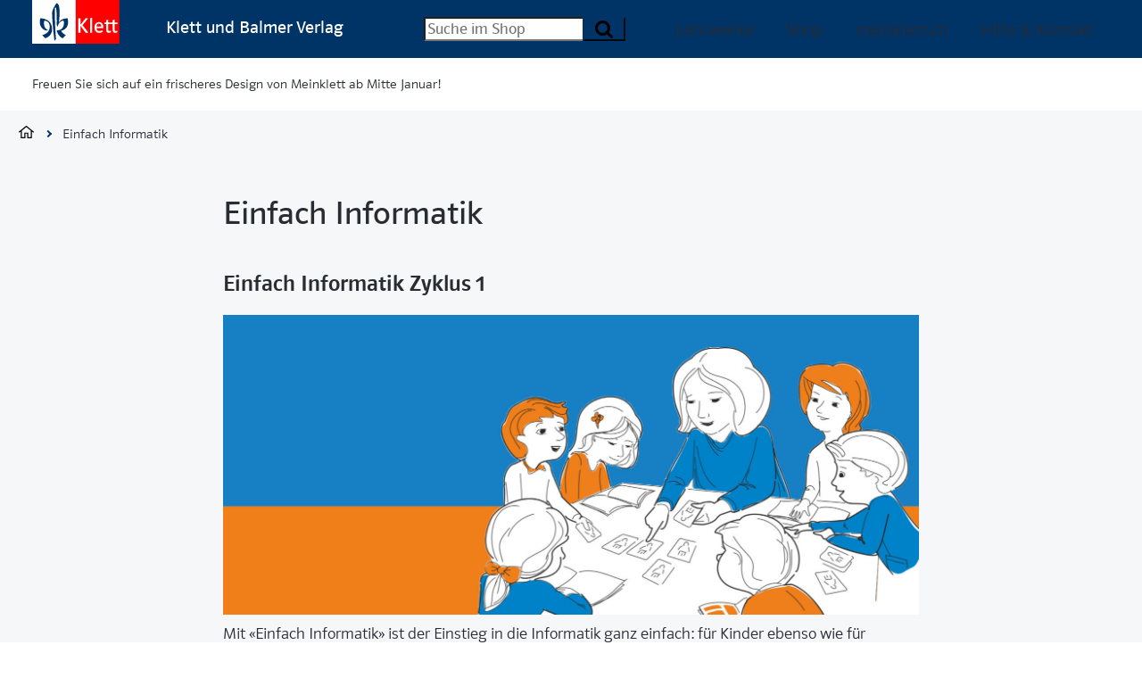

--- FILE ---
content_type: text/html; charset=UTF-8
request_url: https://www.klett.ch/einfach-informatik/
body_size: 12152
content:
<!-- SUPER HEAD -->
    

    

<!DOCTYPE html><html     class=" theme-alt-1"><head>
    <title>
        Einfach Informatik - Klett und Balmer Verlag
    </title>
    <meta charset="UTF-8" />
    <meta name="viewport" content="width=device-width, initial-scale=1" />

        <script>
        var html = document.documentElement;

        if (sessionStorage && sessionStorage.menuLoaded) {
            html.classList.add('klt-u-menu-js-loaded');
        }

        kltuiConfig = { publicRoot: 'https://cdn.klett.ch/ui/15.9.2' };
    </script>

    <style>
        @font-face {
            font-family: 'klt';
            font-style: normal;
            font-weight: 100;
            font-display: swap;
            src: url('https://cdn.klett.ch/ui/15.9.2/assets/fonts/PoloWeb-Leicht.woff') format('woff'), url('https://cdn.klett.ch/ui/15.9.2/assets/fonts/PoloWeb-Leicht.ttf') format('truetype'),
                url('https://cdn.klett.ch/ui/15.9.2/assets/fonts/PoloWeb-Leicht.eot') format('embedded-opentype');
        }

        @font-face {
            font-family: 'klt';
            font-style: normal;
            font-weight: 400;
            font-display: swap;
            src: url('https://cdn.klett.ch/ui/15.9.2/assets/fonts/PoloWeb-Buch.woff') format('woff'), url('https://cdn.klett.ch/ui/15.9.2/assets/fonts/PoloWeb-Buch.ttf') format('truetype'),
                url('https://cdn.klett.ch/ui/15.9.2/assets/fonts/PoloWeb-Buch.eot') format('embedded-opentype');
        }

        @font-face {
            font-family: 'klt';
            font-style: normal;
            font-weight: 700;
            font-display: swap;
            src: url('https://cdn.klett.ch/ui/15.9.2/assets/fonts/PoloWeb-Krftg.woff') format('woff'), url('https://cdn.klett.ch/ui/15.9.2/assets/fonts/PoloWeb-Krftg.ttf') format('truetype'),
                url('https://cdn.klett.ch/ui/15.9.2/assets/fonts/PoloWeb-Krftg.eot') format('embedded-opentype');
        }

        @font-face {
            font-family: 'klt-monospace';
            font-style: normal;
            font-weight: 400;
            font-display: swap;
            src: url('https://cdn.klett.ch/ui/15.9.2/assets/fonts/SourceCodePro-Regular.ttf') format('truetype');
        }

        @font-face {
            font-family: 'klt-fssally';
            font-style: normal;
            font-weight: 500;
            font-display: swap;
            src: url('https://cdn.klett.ch/ui/15.9.2/assets/fonts/FSSallyKlett-Regular.ttf') format('truetype');
        }

        :root {
            --klt-site-font-family: 'klt', -apple-system, BlinkMacSystemFont, Segoe UI, Helvetica, Arial, sans-serif, Apple Color Emoji, Segoe UI Emoji, Segoe UI Symbol;
            --klt-site-font-family-monospace: 'klt-monospace';
            --klt-site-font-family-fssallye: 'klt-fssally';
        }

        body {
            line-height: 1.33;
            font-family: var(--klt-site-font-family);
        }

    </style>
    
    <link rel="preconnect" href="https://downloads.klett.ch" />
    <link rel="modulepreload"
        href="https://cdn.klett.ch/ui/15.9.2/assets/js/klt-ui-loader.js?v=0" />
    <link rel="preload"
        href="https://cdn.klett.ch/ui/15.9.2/assets/css/klt-ui.css?v=0"
        as="style" />

    <script type="module"
        src="https://cdn.klett.ch/ui/15.9.2/assets/js/klt-ui-loader.js?v=0"></script>

        <link rel="stylesheet"
        href="https://cdn.klett.ch/ui/15.9.2/assets/css/klt-ui.css?v=0"
        media="all" />
        <meta name="title" content="Einfach Informatik - Klett und Balmer Verlag">
    
    
    
</head><body class="">
    
    
    
    
    
    <div class="klt-l-site-wrapper klt-l-site-wrapper--wide">
        <div class="klt-l-site">
                          

    
<header     class="klt-p-site-header theme-alt-1">
    <h2 class="klt-u-visuallyhidden">
        Navigation
    </h2>
    

    
<div     class="klt-c-top-bar theme-alt-1">
    <div class="klt-c-top-bar__col klt-c-top-bar__col--1">
                                    <a class="klt-p-site-header__logo" href="https://www.klett.ch" title="Back to Home">
                        <svg xmlns="http://www.w3.org/2000/svg" width="100" height="50" viewBox="0 0 100 50">
  <g id="Symbols" fill="none" fill-rule="evenodd">
    <g id="logo/klett">
      <polygon id="Fill-1" fill="#FFFFFF" points="0 49.906 49.906 49.906 49.906 0 0 0"/>
      <polygon id="Fill-2" fill="#FF0000" points="49.906 49.906 99.812 49.906 99.812 0 49.906 0"/>
      <g id="Group-15" transform="translate(8.803 3.427)">
        <path id="Fill-3" fill="#FFFFFF" d="M88.8334859,24.008662 L85.6021479,24.008662 L85.6017958,30.2364789 C85.6017958,31.6407042 85.9489789,32.0811972 86.8310211,32.0811972 C87.5194014,32.0811972 88.0275,31.8815493 88.7010915,31.6128873 L88.7010915,33.4523239 C87.7355986,33.8998592 87.1000352,34.1350704 86.0782042,34.1350704 C84.1292606,34.1350704 83.3669366,32.9885915 83.3669366,30.5009155 L83.3669366,24.008662 L78.2141197,24.008662 L78.2141197,30.2364789 C78.2141197,31.6407042 78.5605986,32.0811972 79.4426408,32.0811972 C80.1222183,32.0811972 80.6098944,31.8579577 81.2246831,31.6128873 L81.2246831,33.496338 C80.1989789,33.9716901 79.7063732,34.1350704 78.6458099,34.1350704 C76.7415845,34.1350704 75.9341901,32.9892958 75.9341901,30.5009155 L75.9341901,24.008662 L73.9422887,24.008662 L73.9422887,22.2723944 L75.9352465,22.2723944 L75.9792606,19.4980986 L78.2591901,19.0801408 L78.2148239,22.2723944 L83.367993,22.2723944 L83.412007,19.4980986 L85.6922887,19.0797887 L85.6035563,22.2723944 L88.8334859,22.2723944 L88.8334859,24.008662 Z"/>
        <polygon id="Fill-5" fill="#FFFFFF" points="59.769 34.003 57.445 34.003 57.445 17.289 59.769 16.872"/>
        <polygon id="Fill-7" fill="#FFFFFF" points="55.474 34.003 52.425 34.003 46.648 26.329 46.573 26.068 46.453 26.117 46.532 26.429 46.532 34.003 44.119 34.003 44.119 17.545 46.532 17.545 46.532 24.766 46.461 25.012 46.568 25.012 46.648 24.732 52.338 17.545 55.208 17.545 55.208 17.788 55.091 17.788 48.893 25.377 55.358 33.716 55.474 33.716"/>
        <path id="Fill-9" fill="#FFFFFF" d="M70.1921479,26.8231338 C70.1051761,25.632993 70.023838,25.202007 69.6312324,24.611162 C69.3058803,24.1213732 68.6794718,23.6199648 67.6396831,23.6199648 C67.2720775,23.6199648 66.8150352,23.7153873 66.3963732,23.9569366 C65.9287676,24.2273592 65.5048239,24.6748944 65.2333451,25.2766549 C65.0481338,25.6879225 64.9622183,26.2213732 64.9097535,26.8224296 L70.1921479,26.8231338 Z M72.564331,28.6122183 L64.9115141,28.6122183 C64.9960211,29.4953169 65.0417958,29.836162 65.2558803,30.345669 C65.7358099,31.4851056 66.6844014,32.0812324 68.1266549,32.0812324 C68.4685563,32.0812324 68.7801761,32.0558803 69.1636268,31.9886268 C70.0534155,31.8322887 70.577007,31.5368662 71.4319366,31.0389789 L72.0900352,32.8833451 C71.7914437,33.0710211 71.1935563,33.3935563 70.8058803,33.5720775 C69.9203169,33.9808803 68.9326408,34.2234859 67.9051761,34.2234859 C64.502007,34.2234859 62.4935563,31.7157394 62.4935563,27.982993 C62.4935563,24.2498944 64.4139789,21.8745423 67.8164437,21.8745423 C69.4167958,21.8745423 70.4917958,22.414331 71.3055282,23.3794718 C72.457993,24.745669 72.5639789,26.664331 72.564331,28.0720775 L72.564331,28.6122183 Z"/>
        <path id="Fill-11" fill="#003366" d="M19.3502113,24.2933451 C19.3502113,23.3190493 19.3945775,22.1676408 19.3945775,20.8394718 C19.3945775,15.5257394 19.2174648,8.26341549 18.5973944,6.00496479 C18.3759155,5.25214789 17.8551408,5.07503521 17.5452817,4.85390845 C17.2797887,5.47362676 17.1910563,7.95355634 17.1910563,11.4958099 C17.1910563,19.7764437 17.8178169,34.0454577 18.4822535,41.2190493 L16.7488028,43.3341901 C15.774507,35.9394718 14.0026761,18.4922887 14.0026761,11.5401761 C14.0026761,6.97926056 19.183662,0.115528169 19.183662,0.115528169 C19.183662,0.115528169 20.3688732,0.425387324 21.2988028,1.79827465 C21.7857746,2.50672535 22.6273239,4.94228873 22.6273239,11.1859507 C22.6273239,16.5503873 21.9347183,20.9109507 21.7741549,21.8486268 L21.6702817,22.0796127 L21.7639437,22.0979225 L21.8896479,21.8373592 C24.7783803,18.0746831 29.3547887,17.5183451 31.705493,17.5183451 C31.705493,17.5183451 32.3248592,18.9796127 32.3248592,22.0352465 C32.3248592,28.4944014 27.6361268,31.1348944 24.5171127,31.6496831 L24.4125352,31.5841901 L24.3755634,31.6570775 L24.468169,31.7246831 C25.6878873,35.0398239 29.7565493,36.6479225 29.7565493,36.6479225 L26.0811972,40.4116549 C20.2801408,37.6662324 19.3061972,31.2014437 19.3061972,31.2014437 C19.3061972,31.2014437 19.6160563,31.2898239 20.1917606,31.2898239 C21.8301408,31.2898239 27.6308451,30.2271479 27.6308451,22.8764437 C27.6308451,21.6363028 27.3209859,20.617993 27.0111268,20.2194014 C22.7600704,20.3965141 20.8114789,24.4704577 20.59,26.9503873 C19.5273239,26.6845423 19.3502113,25.1792606 19.3502113,24.2933451"/>
        <path id="Fill-13" fill="#003366" d="M2.67901408,36.6479225 C2.67901408,36.6479225 11.3578873,35.4081338 11.3578873,27.1718662 C11.3578873,20.1310211 5.33570423,20.2194014 5.33570423,20.2194014 C5.33570423,20.2194014 4.76,20.7067254 4.76,23.3190493 C4.76,29.3415845 8.6128169,30.7141197 9.49838028,30.8468662 C9.14380282,31.2014437 8.6128169,31.4225704 7.68253521,31.4225704 C4.8043662,31.4225704 0.021971831,28.1218662 0.021971831,22.0352465 C0.021971831,18.7137676 0.642042254,17.5183451 0.642042254,17.5183451 C2.76739437,17.5627113 14.0149296,18.1831338 14.0149296,30.3158803 C14.0149296,38.262007 6.31,40.2792606 6.31,40.2792606 L2.67901408,36.6479225 Z"/>
      </g>
    </g>
  </g>
</svg>

                </a>
            
                            <p class="klt-p-site-header__title">
                    Klett und Balmer Verlag
                </p>
                        </div>
    <div class="klt-c-top-bar__col klt-c-top-bar__col--2">
                                    

        
    
        <form     class="klt-c-form klt-p-search-field" novalidate action="/shop/suche/" method="GET">

<div class="klt-c-search-field-wrapper">
                
    
                
    
    
                                                                
    
    
    
    
    
    
                        
                        
                
        
        
    
    
    
    
    
    
            
            
    
    
        
        
                
    
    
    
                        
            <div     class="klt-c-form-field-wrapper klt-c-form-field-wrapper--hide-label" id="klt-c-form-field-wrapper-2921" data-form-fields-target="fieldWrapper" placeholder="Suche im Shop" name="q">
                                                                                                    
    
    
                                            
    <label for="search-4369"  class="klt-c-form-field-label klt-c-text-field__label klt-t-typography-display-4"><span class="klt-c-form-field-label__text">Suchbegriff</span></label>

                        
    
                            
    
    
                        
                
                                                                                                                                                                                                                        
        
    
            <input     class="klt-c-form-field klt-c-form-field--input klt-c-form-field--input-multiline klt-c-text-field__input" type="text" data-form-fields-target="input" id="search-4369" placeholder="Suche im Shop" name="q"/>
    
                                                            
            </div>
        
            
                            
    
        
        
        
                    
        
    
    
    
    <button     class="klt-c-button klt-c-button--primary klt-c-search-field__submit" type="submit">
                        
    
    <span class="klt-c-icon-labeled ">
            
    
    
        
    <span     class="klt-c-icon klt-c-icon--search" data-klt-icon-name="search" aria-hidden="true">
                    <svg xmlns="http://www.w3.org/2000/svg" width="10" height="10" viewBox="0 0 10 10">
  <path fill="#000000" fill-rule="evenodd" d="M6.92307692,4.23061922 C6.92307692,3.48943958 6.65936637,2.85536421 6.13269531,2.32854314 C5.60587423,1.80187207 4.97179887,1.53816153 4.23061922,1.53816153 C3.48943958,1.53816153 2.85536421,1.80187207 2.32854314,2.32854314 C1.80187207,2.85536421 1.53816153,3.48943958 1.53816153,4.23061922 C1.53816153,4.97179887 1.80187207,5.60587423 2.32854314,6.13269531 C2.85536421,6.65936637 3.48943958,6.92307692 4.23061922,6.92307692 C4.97179887,6.92307692 5.60587423,6.65936637 6.13269531,6.13269531 C6.65936637,5.60587423 6.92307692,4.97179887 6.92307692,4.23061922 Z M10,9.23121925 C10,9.43927757 9.92379695,9.61973479 9.77199088,9.77199088 C9.61973479,9.92379695 9.43927757,10 9.23121925,10 C9.01446058,10 8.83445338,9.92379695 8.68984759,9.77199088 L6.62831513,7.71645866 C5.91173647,8.21342854 5.11190448,8.46183847 4.23061922,8.46183847 C3.6575963,8.46183847 3.10962438,8.35053402 2.58700348,8.12792512 C2.06438258,7.90576623 1.61376455,7.60515421 1.23454938,7.22668907 C0.856084243,6.84807392 0.555472219,6.3974559 0.333463339,5.87423497 C0.110704428,5.35161406 0,4.80364215 0,4.23061922 C0,3.6575963 0.110704428,3.10962438 0.333463339,2.58700348 C0.555472219,2.06438258 0.856084243,1.61376455 1.23454938,1.23454938 C1.61376455,0.856084243 2.06438258,0.555472219 2.58700348,0.333463339 C3.10962438,0.110704428 3.6575963,0 4.23061922,0 C4.80364215,0 5.35161406,0.110704428 5.87423497,0.333463339 C6.3974559,0.555472219 6.84807392,0.856084243 7.22668907,1.23454938 C7.60515421,1.61376455 7.90576623,2.06438258 8.12792512,2.58700348 C8.35053402,3.10962438 8.46183847,3.6575963 8.46183847,4.23061922 C8.46183847,5.11190448 8.21342854,5.91173647 7.71645866,6.62831513 L9.77799112,8.68984759 C9.92619705,8.83805352 10,9.01851074 10,9.23121925 Z"/>
</svg>

            </span>

        <span class="klt-c-icon-label">Suchen</span>
    </span>

            </button>


</div>

    	
							
        
        
                
                
	<div class="klt-c-search-autocomplete" data-klt-c-search-autocomplete='{ "input": "search-4369", "action": "https://search.klett.ch/api/search?q=", "debounce": 500, "baseUrlKeywords": "https://www.klett.ch/shop/suche?scope=shop&amp;q=", "baseUrlProducts": "/shop/artikel/", "baseUrlProductImages": "https://pix.klett.ch/insecure/rs:fit:60:112:sharpen:0.9/q:100/dpr:2/c:0/plain/local:///" }' style="display: none">
		<div class="klt-c-search-autocomplete__body" data-klt-c-search-autocomplete-body>
			<section class="klt-c-search-autocomplete__keywords">
				<h2 class="klt-c-search-autocomplete__section-title klt-t-typography-display-3-bold">
					Suchbegriffe
				</h2>
				<ul class="klt-c-search-autocomplete__keywords-list" data-klt-c-search-autocomplete-keywords></ul>
                <p class="klt-c-search-autocomplete__empty">Keine passende Suchbegriffe</p>
			</section>
			<section class="klt-c-search-autocomplete__products">
				<h2 class="klt-c-search-autocomplete__section-title klt-t-typography-display-3-bold">
					Artikelvorschläge
				</h2>
				<div class="klt-c-search-autocomplete__products-list" data-klt-c-search-autocomplete-products></div>
                <p class="klt-c-search-autocomplete__empty">Keine passenden Artikel</p>
			</section>
			<div style="display: hidden">
				<template id="template-search-autocomplete-keyword">
					<li class="klt-c-search-autocomplete__keyword">
						<a href="#">
							It<span>em</span>1
						</a>
					</li>
				</template>
				<template id="template-search-autocomplete-product">
					    
    
        
                
        
    
                                    
            
    
        
    
    
    
    
    
    
                        
    




<article    class="klt-c-product klt-c-product--compact ">
    <div class="klt-c-product__body">
        <div class="klt-c-product__body-wrapper">
                        <h3 class="klt-c-product__title">
                                <a href="#" data-klt-c-product-title>
                    <span class="klt-c-product__title-part" data-klt-c-product-title-text>title</span>
                                            <br />
                        <span class="klt-c-product__title-part" data-klt-c-product-constituent>
                            constituent
                        </span>
                                    </a>
            </h3>

            
            
                        
                                        <p class="klt-c-product__grade-level" data-klt-c-product-grade-level>
                    gradeLevel
                </p>
                        <div class="klt-c-product__key-data">
                <dl class="klt-c-product__isbn-price">
                                                                            </dl>
            </div>
                    </div>
            </div>
            
        <a    class="klt-c-product__images" href="#" aria-label="Zur Produktseite" data-klt-c-product-image-wrapper>            
            
        
    
        
    
    
    
        
        
                        
                        
    
                        
    
                                
<img src="/images/article-placeholder@3x.png"
    alt=""
        class="klt-c-image" height="161" width="112" />
            
    
    </a>
    </article>


				</template>
			</div>
		</div>
	</div>


                                            
        
    
    <input id="klt-form-field-7031"
        type="hidden"
        name="scope"
        value="website"
        class="klt-c-form-field klt-c-form-field--hidden klt-c-hidden-field__input"
         />

            

        <template data-form-fields-target="errorMessageTemplate">
                
            
                    <span     class="klt-c-form-field__error-message" id="${id}-error" data-form-fields-target="errorMessage">${errorMessage}</span>
    
    </template>

    <template data-form-fields-target="errorMessageTooltipTemplate">
                
            
                        
    
    
    

<div     class="klt-c-tooltip klt-c-tooltip--error" role="tooltip" data-klt-c-tooltip data-klt-c-tooltip-controlled-by="${id}" id="${id}-error" data-form-fields-target="errorMessageTooltip">
        <div class="klt-c-tooltip__content">
        ${errorMessage}
    </div>
</div>

    
    </template></form>
                        </div>
    <div class="klt-c-top-bar__col klt-c-top-bar__col--3">
                                                        
                                                <h3 class="klt-u-visuallyhidden">
                        Menü
                    </h3>
                    <div class="klt-p-site-header__site-navigation">
                            
    
<nav class="klt-c-navigation klt-c-navigation--horizontal">
            <ul class="klt-c-navigation__list">
                                                            <li class="klt-c-navigation__list-item ">
                                                                                            <a href="/lehrwerke"
                            class="klt-c-navigation__action"
                            target="_self"
                            >
                            Lehrwerke
                        </a>
                                    </li>
                                                            <li class="klt-c-navigation__list-item ">
                                                                                            <a href="/shop/"
                            class="klt-c-navigation__action"
                            target="_self"
                            >
                            Shop
                        </a>
                                    </li>
                                                            <li class="klt-c-navigation__list-item ">
                                                                                            <a href="/login/start"
                            class="klt-c-navigation__action"
                            target="_self"
                            >
                            meinklett.ch
                        </a>
                                    </li>
                                                            <li class="klt-c-navigation__list-item ">
                                                                                            <a href="/support"
                            class="klt-c-navigation__action"
                            target="_self"
                            >
                            Hilfe &amp; Kontakt
                        </a>
                                    </li>
                    </ul>
    </nav>

                    </div>
                
                                                                    <div class="klt-p-site-header__site-navigation-mobile">
                                                                                                                                                                                                                                                                                                                                                                                                                                                                                
    
<nav class="klt-c-menu klt-c-menu--multilevel" data-klt-c-menu="data-klt-c-menu-multilevel">
    <h2 class="klt-u-visuallyhidden">
        Seiten Navigation
    </h2>
    <button type="button"
        class="klt-c-menu__toggle klt-c-icon-ia-burger klt-c-icon-ia-burger--spin"
        aria-expanded="false"
        aria-label="Seiten Navigation"
        data-klt-c-menu-toggle="data-klt-c-menu-toggle">
        <span class="klt-c-icon-ia-burger-box"><span class="klt-c-icon-ia-burger-inner"></span></span>
        <span class="klt-c-menu__toggle-label klt-u-visuallyhidden">Navigation öffnen</span>
    </button>
                                                                                                                                                                                            <ul id="menu-list-598911805"
            class="klt-c-menu__list klt-c-menu__list--first-level klt-t-typography-display-4 "
            data-klt-c-menu-list="data-klt-c-menu-list">
                                                                                                            <li class="klt-c-menu__list-item ">
                                            <a href="/lehrwerke" class="klt-c-menu__action klt-c-menu__action--parent">
                            Lehrwerke
                        </a>
                                        <div class="klt-c-menu__subpages">
                        <div class="klt-c-menu__subpage-title-bar" data-value="Lehrwerke">
                            <button class="klt-c-menu__toggle-children klt-c-menu__action klt-c-menu__action--parent-of-child"
                                data-klt-c-menu-list-toggle-for="menu-list-598911805"
                                type="button">
                                <span class="klt-u-visuallyhidden">Alle Bereich</span>
                                    
    
    
        
    <span     class="klt-c-icon klt-c-icon--chevron-left" data-klt-icon-name="chevron-left" aria-hidden="true">
                    <svg xmlns="http://www.w3.org/2000/svg" width="6" height="10" viewBox="0 0 6 10">
  <path fill="#000000" d="M-0.552314303,2.25505554 C-0.883614522,1.9149954 -1.42106006,1.9149954 -1.75231961,2.25501379 C-2.08257488,2.59400133 -2.08257488,3.14265158 -1.75223111,3.48144065 L2.39997301,7.74494839 C2.55873737,7.90820072 2.77450288,8 2.99999217,8 C3.22548146,8 3.44124696,7.90820072 3.60015868,7.74479698 L7.75234078,3.48131203 C8.08255921,3.14265158 8.08255921,2.59400133 7.75230395,2.25501379 C7.4210444,1.9149954 6.88359886,1.9149954 6.55233931,2.25501379 L2.99999217,5.90271964 L-0.552314303,2.25505554 Z" transform="rotate(90 3 5)"/>
</svg>

            </span>

                            </button>
                        </div>
                                            </div>
                </li>
                                                                                                            <li class="klt-c-menu__list-item ">
                                            <a href="/shop/" class="klt-c-menu__action klt-c-menu__action--parent">
                            Shop
                        </a>
                                        <div class="klt-c-menu__subpages">
                        <div class="klt-c-menu__subpage-title-bar" data-value="Shop">
                            <button class="klt-c-menu__toggle-children klt-c-menu__action klt-c-menu__action--parent-of-child"
                                data-klt-c-menu-list-toggle-for="menu-list-598911805"
                                type="button">
                                <span class="klt-u-visuallyhidden">Alle Bereich</span>
                                    
    
    
        
    <span     class="klt-c-icon klt-c-icon--chevron-left" data-klt-icon-name="chevron-left" aria-hidden="true">
                    <svg xmlns="http://www.w3.org/2000/svg" width="6" height="10" viewBox="0 0 6 10">
  <path fill="#000000" d="M-0.552314303,2.25505554 C-0.883614522,1.9149954 -1.42106006,1.9149954 -1.75231961,2.25501379 C-2.08257488,2.59400133 -2.08257488,3.14265158 -1.75223111,3.48144065 L2.39997301,7.74494839 C2.55873737,7.90820072 2.77450288,8 2.99999217,8 C3.22548146,8 3.44124696,7.90820072 3.60015868,7.74479698 L7.75234078,3.48131203 C8.08255921,3.14265158 8.08255921,2.59400133 7.75230395,2.25501379 C7.4210444,1.9149954 6.88359886,1.9149954 6.55233931,2.25501379 L2.99999217,5.90271964 L-0.552314303,2.25505554 Z" transform="rotate(90 3 5)"/>
</svg>

            </span>

                            </button>
                        </div>
                                            </div>
                </li>
                                                                                                            <li class="klt-c-menu__list-item ">
                                            <a href="/login/start" class="klt-c-menu__action klt-c-menu__action--parent">
                            meinklett.ch
                        </a>
                                        <div class="klt-c-menu__subpages">
                        <div class="klt-c-menu__subpage-title-bar" data-value="meinklett.ch">
                            <button class="klt-c-menu__toggle-children klt-c-menu__action klt-c-menu__action--parent-of-child"
                                data-klt-c-menu-list-toggle-for="menu-list-598911805"
                                type="button">
                                <span class="klt-u-visuallyhidden">Alle Bereich</span>
                                    
    
    
        
    <span     class="klt-c-icon klt-c-icon--chevron-left" data-klt-icon-name="chevron-left" aria-hidden="true">
                    <svg xmlns="http://www.w3.org/2000/svg" width="6" height="10" viewBox="0 0 6 10">
  <path fill="#000000" d="M-0.552314303,2.25505554 C-0.883614522,1.9149954 -1.42106006,1.9149954 -1.75231961,2.25501379 C-2.08257488,2.59400133 -2.08257488,3.14265158 -1.75223111,3.48144065 L2.39997301,7.74494839 C2.55873737,7.90820072 2.77450288,8 2.99999217,8 C3.22548146,8 3.44124696,7.90820072 3.60015868,7.74479698 L7.75234078,3.48131203 C8.08255921,3.14265158 8.08255921,2.59400133 7.75230395,2.25501379 C7.4210444,1.9149954 6.88359886,1.9149954 6.55233931,2.25501379 L2.99999217,5.90271964 L-0.552314303,2.25505554 Z" transform="rotate(90 3 5)"/>
</svg>

            </span>

                            </button>
                        </div>
                                            </div>
                </li>
                                                                                                            <li class="klt-c-menu__list-item ">
                                            <a href="/support" class="klt-c-menu__action klt-c-menu__action--parent">
                            Hilfe &amp; Kontakt
                        </a>
                                        <div class="klt-c-menu__subpages">
                        <div class="klt-c-menu__subpage-title-bar" data-value="Hilfe &amp; Kontakt">
                            <button class="klt-c-menu__toggle-children klt-c-menu__action klt-c-menu__action--parent-of-child"
                                data-klt-c-menu-list-toggle-for="menu-list-598911805"
                                type="button">
                                <span class="klt-u-visuallyhidden">Alle Bereich</span>
                                    
    
    
        
    <span     class="klt-c-icon klt-c-icon--chevron-left" data-klt-icon-name="chevron-left" aria-hidden="true">
                    <svg xmlns="http://www.w3.org/2000/svg" width="6" height="10" viewBox="0 0 6 10">
  <path fill="#000000" d="M-0.552314303,2.25505554 C-0.883614522,1.9149954 -1.42106006,1.9149954 -1.75231961,2.25501379 C-2.08257488,2.59400133 -2.08257488,3.14265158 -1.75223111,3.48144065 L2.39997301,7.74494839 C2.55873737,7.90820072 2.77450288,8 2.99999217,8 C3.22548146,8 3.44124696,7.90820072 3.60015868,7.74479698 L7.75234078,3.48131203 C8.08255921,3.14265158 8.08255921,2.59400133 7.75230395,2.25501379 C7.4210444,1.9149954 6.88359886,1.9149954 6.55233931,2.25501379 L2.99999217,5.90271964 L-0.552314303,2.25505554 Z" transform="rotate(90 3 5)"/>
</svg>

            </span>

                            </button>
                        </div>
                                            </div>
                </li>
                    </ul>
    </nav>

                    </div>
                                        </div>
</div>
                                    <div class="klt-c-maintenance-alert" role="alert">
        <p class="klt-c-maintenance-alert__text">
                        <span class="klt-c-maintenance-alert__message">
                                    Freuen Sie sich auf ein frischeres Design von Meinklett ab Mitte Januar!
                            </span>
                    </p>
    </div>

                </header>
   
            <div class="klt-l-page-body-wrapper klt-l-page-body-wrapper--standard-wide klt-l-page-body-wrapper--with-aside klt-t-page-body-wrapper">
                                                    <div class="klt-l-page-breadcrumb-wrapper klt-l-page-breadcrumb-wrapper--shop">
                            
                
                
    
    
            
                            
            
    <nav  class='klt-c-breadcrumb ' >
        <h2 class="klt-u-visuallyhidden">Breadcrumb</h2>
        <ol class="klt-c-breadcrumb__list klt-t-typography-display-4">
                                                                                            <li class="klt-c-breadcrumb__list-item">
                                        <a href="/" class="klt-c-breadcrumb__action">
                                                        
    
    
        
    <span     class="klt-c-icon klt-c-icon--home" data-klt-icon-name="home" aria-hidden="true">
                    <svg xmlns="http://www.w3.org/2000/svg" width="17" height="14" viewBox="0 0 17 14">
  <path fill="#000000" fill-rule="evenodd" d="M14.7333333,6.42154645 L14.7333333,13.3804298 C14.7333333,13.7224738 14.4541216,14 14.11,14 L10.1622222,14 C9.81726956,14 9.53888889,13.7224738 9.53888889,13.3804298 L9.53888889,8.86953167 L7.46111111,8.86953167 L7.46111111,13.3804298 C7.46111111,13.7224738 7.18189933,14 6.83777778,14 L2.89,14 C2.54504733,14 2.26666667,13.7224738 2.26666667,13.3804298 L2.26666667,6.41982537 L1.00326029,7.43086994 C0.749776779,7.65917223 0.311658918,7.62305257 0.10272689,7.35202902 C-0.10621509,7.08100547 0.0363219632,6.64245021 0.238777485,6.43877783 L8.11673077,0.131504092 C8.24225974,0.0485571345 8.37183549,0.00256659684 8.4988737,0.000102555231 C8.62601972,-0.00236148638 8.75154869,0.0395230161 8.88112029,0.131504092 L16.7590736,6.43877783 C17.0271251,6.64164078 17.0700454,7.10810572 16.8951238,7.35202902 C16.6958945,7.62961424 16.2480722,7.65917223 15.9945887,7.43086994 L14.7333333,6.42154645 Z M13.4866667,5.4238976 L8.49892553,1.43244237 L3.51333333,5.42217681 L3.51333333,12.7608595 L6.21444444,12.7608595 L6.21444444,8.24996142 C6.21444444,7.90709124 6.49282511,7.63039117 6.83777778,7.63039117 L10.1622222,7.63039117 C10.5063438,7.63039117 10.7855556,7.90709124 10.7855556,8.24996142 L10.7855556,12.7608595 L13.4866667,12.7608595 L13.4866667,5.4238976 Z"/>
</svg>

            </span>

                            <span class="klt-u-visuallyhidden">Home</span>
                                            </a>
                                    </li>
                                                                                                                                <li class="klt-c-breadcrumb__list-item klt-c-breadcrumb__list-item--active">
                                        <span class="klt-c-breadcrumb__action">
                                                    Einfach Informatik
                                                                            <span class="klt-u-visuallyhidden">
                                Aktive Seite
                            </span>
                                            </span>
                                    </li>
                    </ol>
    </nav>

                    </div>
                                                <main class="klt-l-page-element-wrapper">
                                        	<h1 class="klt-c-page-title klt-l-page-title klt-t-page-title klt-t-typography-highlight-strong-dark ">
		                                                                                                                            Einfach Informatik
                                                    			</h1>
                                        

<h2 class="klt-p-block-heading klt-t-typography-display-2" id='einfach-informatik-zyklus-1'>
        <span class="klt-p-block-heading__text">Einfach Informatik Zyklus 1</span>
</h2>
                        

<div class="klt-p-block-text-picture klt-p-block-text-picture--top">
    <div class="klt-c-layout-grid">
    <div class="klt-c-layout-grid__inner">
                                                <div class="klt-c-layout-grid__cell">
                                            
            
        
    
        
    
    
    
        
        
                        
                        
    
                        
    
                                
<img src="https://downloads.klett.ch/uploads/images/textbooks/Bilder/header-zyklus-1-einfach-informatik-klett-und-balmer_v2.jpg?v=1578985743"
    alt="Header zyklus 1 einfach informatik klett und balmer v2"
        class="klt-c-image" height="689" width="1600" />
            
    
    
        
                </div>
                                                            <div class="klt-c-layout-grid__cell">
                                <p>Mit «Einfach Informatik» ist der Einstieg in die Informatik ganz einfach: für Kinder ebenso wie für Lehrpersonen.</p>
<p><a href="https://www.klett.ch/lehrwerke/einfach-informatik-zyklus-1">Mehr erfahren</a> </p>
        
                </div>
                                                                                                                                                                                                                                                                                                                                                        </div>
</div></div>                        

<h2 class="klt-p-block-heading klt-t-typography-display-2" id='einfach-informatik-3-4'>
        <span class="klt-p-block-heading__text">Einfach Informatik 3/4</span>
</h2>
                        

<div class="klt-p-block-text-picture klt-p-block-text-picture--top">
    <div class="klt-c-layout-grid">
    <div class="klt-c-layout-grid__inner">
                                                <div class="klt-c-layout-grid__cell">
                                            
            
        
    
        
    
    
    
        
        
                        
                        
    
                        
    
                                
<img src="https://downloads.klett.ch/uploads/images/textbooks/Bilder/978-3-264-84839-7_1560.png?v=1624516148"
    alt="978 3 264 84839 7 1560"
        class="klt-c-image" height="951" width="1653" />
            
    
    
        
                </div>
                                                            <div class="klt-c-layout-grid__cell">
                                <p>Der Band schliesst die Lücke in der Reihe «Einfach Informatik», damit diese über alle Zyklen hinweg spiralcurricular vorliegt.</p>
<p><a href="https://downloads.klett.ch/lehrwerke/einfach-informatik-3-4">Mehr erfahren</a></p>
        
                </div>
                                                                                                                                                                                                                                                                                                                                                        </div>
</div></div>                        

<h2 class="klt-p-block-heading klt-t-typography-display-2" id='einfach-informatik-5-6'>
        <span class="klt-p-block-heading__text">Einfach Informatik 5/6</span>
</h2>
                        

<div class="klt-p-block-text-picture klt-p-block-text-picture--top">
    <div class="klt-c-layout-grid">
    <div class="klt-c-layout-grid__inner">
                                                <div class="klt-c-layout-grid__cell">
                                            
            
        
    
        
    
    
    
        
        
                        
                        
    
                        
    
                                
<img src="https://downloads.klett.ch/uploads/images/textbooks/teaser-lehrwerksteile-einfach-informatik-5-6-klett-und-balmer.jpg?v=1557729042"
    alt="Teaser lehrwerksteile einfach informatik 5 6 klett und balmer"
        class="klt-c-image" height="640" width="1560" />
            
    
    
        
                </div>
                                                            <div class="klt-c-layout-grid__cell">
                                <p>Schülerinnen und Schüler tauchen ganz selbstverständlich ein in die Welt des Programmierens und der informatischen Denkweise. </p>
<p><a href="https://downloads.klett.ch/lehrwerke/einfach-informatik-5-6">Mehr erfahren</a> </p>
        
                </div>
                                                                                                                                                                                                                                                                                                                                                        </div>
</div></div>                        

<h2 class="klt-p-block-heading klt-t-typography-display-2" id='einfach-informatik-7-9'>
        <span class="klt-p-block-heading__text">Einfach Informatik 7–9</span>
</h2>
                        

<div class="klt-p-block-text-picture klt-p-block-text-picture--top">
    <div class="klt-c-layout-grid">
    <div class="klt-c-layout-grid__inner">
                                                <div class="klt-c-layout-grid__cell">
                                            
            
        
    
        
    
    
    
        
        
                        
                        
    
                        
    
                                
<img src="https://downloads.klett.ch/uploads/images/textbooks/teaser-lehrwerksteile-einfach-informatik-7-9-klett-und-balmer.jpg?v=1557736689"
    alt="Teaser lehrwerksteile einfach informatik 7 9 klett und balmer"
        class="klt-c-image" height="640" width="1560" />
            
    
    
        
                </div>
                                                            <div class="klt-c-layout-grid__cell">
                                <p>Das Lehrwerk «Einfach Informatik» ist ein Komplettpaket für den Informatikunterricht nach Lehrplan 21.</p>
<p><a href="https://downloads.klett.ch/lehrwerke/einfach-informatik-7-9">Mehr erfahren</a> </p>
        
                </div>
                                                                                                                                                                                                                                                                                                                                                        </div>
</div></div>                        

<h2 class="klt-p-block-heading klt-t-typography-display-2" id='grundlagen-der-informatik-fuer-maturitaetsschulen'>
        <span class="klt-p-block-heading__text">Grundlagen der Informatik für Maturitätsschulen</span>
</h2>
                        

<div class="klt-p-block-text-picture klt-p-block-text-picture--top">
    <div class="klt-c-layout-grid">
    <div class="klt-c-layout-grid__inner">
                                                <div class="klt-c-layout-grid__cell">
                                            
            
        
    
        
    
    
    
        
        
                        
                        
    
                        
    
                                
<img src="https://downloads.klett.ch/uploads/images/textbooks/Bilder/teaser-lehrwerksteile-informatik-maturitaet-klett-und-balmer_220825.jpg?v=1661440626"
    alt="Teaser lehrwerksteile informatik maturitaet klett und balmer 220825"
        class="klt-c-image" height="640" width="1560" />
            
    
    
        
                </div>
                                                            <div class="klt-c-layout-grid__cell">
                                <p>«Grundlagen der Informatik für Schweizer Maturitätsschulen» vermittelt Informatikwissen basierend auf dem Prinzip «learning by getting things to work». Die Schülerinnen und Schüler erwerben durch aktives Handeln neue Kompetenzen, lernen diese zu bewerten und zu reflektieren und Neues zu erschaffen.</p>
<p><a href="https://downloads.klett.ch/lehrwerke/grundlagen-der-informatik-fuer-schweizer-maturitaetsschulen">Mehr erfahren</a></p>
        
                </div>
                                                                                                                                                                                                                                                                                                                                                        </div>
</div></div>                        

<h2 class="klt-p-block-heading klt-t-typography-display-2" id='broschuere-zur-lehrwerksreihe'>
        <span class="klt-p-block-heading__text">Broschüre zur Lehrwerksreihe</span>
</h2>
                        
<div class="klt-p-block-rich-text">
    <p>Das Ausbildungs- und Beratungszentrum für Informatikunterricht der ETH Zürich (ABZ) stellt eine Dokumentation für die Reihe «Einfach Informatik» zur Verfügung. Darin sind pro Zyklus die allgemeinen Zielsetzungen und ausgewählte Lerninhalte beschrieben. <br />Auf Seite 9 der Broschüre werden die Rahmenbedingungen für die Durchführung eines ABZ-Unterrichtsprojekts an der Schule aufgeführt.</p>
</div>
                        


<p class="klt-p-call-to-action">
                            
    
    
    <a href="https://downloads.klett.ch/uploads/images/infosites/Kundeninformationen/Dateien/Beschreibung-Einfach-Informatik_ganze-Reihe_ABZ.pdf?v=1641283545"     class="klt-c-icon-labeled klt-c-icon-action">
            
    
    
        
    <span     class="klt-c-icon klt-c-icon--chevron-right" data-klt-icon-name="chevron-right" aria-hidden="true">
                    <svg xmlns="http://www.w3.org/2000/svg" width="6" height="10" viewBox="0 0 6 10">
  <path fill="#000000" d="M-0.552314303,2.25505554 C-0.883614522,1.9149954 -1.42106006,1.9149954 -1.75231961,2.25501379 C-2.08257488,2.59400133 -2.08257488,3.14265158 -1.75223111,3.48144065 L2.39997301,7.74494839 C2.55873737,7.90820072 2.77450288,8 2.99999217,8 C3.22548146,8 3.44124696,7.90820072 3.60015868,7.74479698 L7.75234078,3.48131203 C8.08255921,3.14265158 8.08255921,2.59400133 7.75230395,2.25501379 C7.4210444,1.9149954 6.88359886,1.9149954 6.55233931,2.25501379 L2.99999217,5.90271964 L-0.552314303,2.25505554 Z" transform="matrix(0 1 1 0 -2 2)"/>
</svg>

            </span>

        <span class="klt-c-icon-label" data-c-icon-label>Broschüre Lehrwerksreihe «Einfach Informatik»</span>
    </a>

    </p>                        
<div class="klt-p-block-rich-text">
    <p>Weitere Informationen zum ABZ finden Sie <a href="https://www.abz.inf.ethz.ch/">hier</a>.</p>
</div>
                                            </main>
            </div>
            <footer class="klt-l-site-footer">
                                                                                            
<div class="klt-p-site-footer klt-p-site-footer--advanced ">
    <h1 class="klt-u-visuallyhidden">
        Fusszeile
    </h1>
                    <div class="klt-p-site-footer__contact-information">
            <h2 class="klt-u-visuallyhidden">
                Kontaktinformationen
            </h2>
            <p class="klt-p-site-footer__contact-information-title">
                Klett und Balmer AG
            </p>
                                                <address class="klt-p-site-footer__address">
                <p>
                    Grabenstrasse 17<br>
                    Postfach<br>
                    6341 Baar
                </p>
                                <p>
                    Telefon: 041 726 28 00
                </p>
                                                <p>
                    E-Mail: 
                    <a href="mailto:info@klett.ch">
                        info@klett.ch
                    </a>
                </p>
                                
                                                    <ul class="klt-c-list-external-links">
                            <li class="klt-c-list-external-links__list-item">
                    <a class="klt-c-list-external-links__link" href="https://www.youtube.com/channel/UCYd_HnKcCEnuN4WbTTZwc8A">            
                        
            <span class="klt-c-list-link-meta klt-c-list-link-meta--youtube" title="Youtube">
                
    
    
        
    <span     class="klt-c-icon klt-c-icon--youtube" data-klt-icon-name="youtube" aria-hidden="true">
                    <svg width="25" height="25" viewBox="0 0 25 25" fill="none" xmlns="http://www.w3.org/2000/svg">
    <path fill-rule="evenodd" clip-rule="evenodd"
        d="M22.746 5.7332C23.1031 6.09035 23.3605 6.53483 23.4924 7.02238C24.2521 10.0802 24.0766 14.9096 23.5072 18.0854C23.3752 18.573 23.1179 19.0175 22.7607 19.3746C22.4036 19.7318 21.9591 19.9891 21.4716 20.121C19.6867 20.6078 12.5031 20.6078 12.5031 20.6078C12.5031 20.6078 5.3195 20.6078 3.53466 20.121C3.04711 19.9891 2.60263 19.7318 2.24548 19.3746C1.88834 19.0175 1.63098 18.573 1.49906 18.0854C0.734967 15.0409 0.944428 10.2085 1.48431 7.03713C1.61623 6.54958 1.87359 6.1051 2.23073 5.74795C2.58788 5.39081 3.03236 5.13345 3.51991 5.00153C5.30475 4.51475 12.4884 4.5 12.4884 4.5C12.4884 4.5 19.672 4.5 21.4568 4.98677C21.9444 5.1187 22.3889 5.37606 22.746 5.7332ZM16.1613 12.5539L10.202 16.0056V9.10225L16.1613 12.5539Z"
        fill="currentColor" />
</svg>
            </span>

        </span>
    </a>
                </li>
                            <li class="klt-c-list-external-links__list-item">
                    <a class="klt-c-list-external-links__link" href="https://www.instagram.com/klettundbalmerverlag/">            
                        
            <span class="klt-c-list-link-meta klt-c-list-link-meta--instagram" title="Instagram">
                
    
    
        
    <span     class="klt-c-icon klt-c-icon--instagram" data-klt-icon-name="instagram" aria-hidden="true">
                    <svg width="25" height="25" viewBox="0 0 25 25" fill="none" xmlns="http://www.w3.org/2000/svg">
    <path d="M12.5 4.28299C15.1763 4.28299 15.4938 4.29302 16.5513 4.34147C19.2677 4.46509 20.5366 5.75399 20.6602 8.4504C20.7087 9.50708 20.7178 9.8245 20.7178 12.5009C20.7178 15.1781 20.7078 15.4947 20.6602 16.5513C20.5357 19.2452 19.2702 20.5366 16.5513 20.6603C15.4938 20.7087 15.178 20.7187 12.5 20.7187C9.82361 20.7187 9.50619 20.7087 8.44951 20.6603C5.72636 20.5358 4.4642 19.2411 4.34057 16.5505C4.29212 15.4938 4.2821 15.1772 4.2821 12.5C4.2821 9.82367 4.29296 9.50708 4.34057 8.44957C4.46503 5.75399 5.73054 4.46426 8.44951 4.34063C9.50702 4.29302 9.82361 4.28299 12.5 4.28299ZM12.5 2.4762C9.77767 2.4762 9.43686 2.48789 8.36765 2.53634C4.72732 2.7034 2.70418 4.72321 2.53711 8.36687C2.48783 9.43692 2.47614 9.77773 2.47614 12.5C2.47614 15.2223 2.48783 15.564 2.53628 16.6332C2.70334 20.2735 4.72315 22.2967 8.36681 22.4637C9.43686 22.5122 9.77767 22.5239 12.5 22.5239C15.2223 22.5239 15.5639 22.5122 16.6331 22.4637C20.2701 22.2967 22.2983 20.2769 22.4628 16.6332C22.5121 15.564 22.5238 15.2223 22.5238 12.5C22.5238 9.77773 22.5121 9.43692 22.4637 8.36771C22.2999 4.73072 20.2776 2.70424 16.634 2.53717C15.5639 2.48789 15.2223 2.4762 12.5 2.4762V2.4762ZM12.5 7.35279C9.65738 7.35279 7.35273 9.65744 7.35273 12.5C7.35273 15.3426 9.65738 17.6481 12.5 17.6481C15.3426 17.6481 17.6472 15.3435 17.6472 12.5C17.6472 9.65744 15.3426 7.35279 12.5 7.35279ZM12.5 15.8413C10.6548 15.8413 9.15869 14.3461 9.15869 12.5C9.15869 10.6548 10.6548 9.15875 12.5 9.15875C14.3452 9.15875 15.8413 10.6548 15.8413 12.5C15.8413 14.3461 14.3452 15.8413 12.5 15.8413ZM17.851 5.94695C17.1861 5.94695 16.6473 6.48573 16.6473 7.14981C16.6473 7.81389 17.1861 8.35267 17.851 8.35267C18.5151 8.35267 19.0531 7.81389 19.0531 7.14981C19.0531 6.48573 18.5151 5.94695 17.851 5.94695Z" fill="currentColor"/>
</svg>

            </span>

        </span>
    </a>
                </li>
                            <li class="klt-c-list-external-links__list-item">
                    <a class="klt-c-list-external-links__link" href="https://www.facebook.com/Klett-und-Balmer-Verlag-104163947730885/">            
                        
            <span class="klt-c-list-link-meta klt-c-list-link-meta--facebook" title="Facebook">
                
    
    
        
    <span     class="klt-c-icon klt-c-icon--facebook" data-klt-icon-name="facebook" aria-hidden="true">
                    <svg width="25" height="25" viewBox="0 0 25 25" fill="none" xmlns="http://www.w3.org/2000/svg">
    <path d="M14.0323 22.3956V13.3678H17.0626L17.5162 9.84948H14.0323V7.60315C14.0323 6.58454 14.3151 5.89031 15.776 5.89031L17.639 5.88945V2.74273C17.3167 2.70001 16.2108 2.60425 14.9242 2.60425C12.2381 2.60425 10.3991 4.24379 10.3991 7.25489V9.84958H7.36096V13.3679H10.399V22.3957L14.0323 22.3956Z" fill="currentcolor"/>
</svg>

            </span>

        </span>
    </a>
                </li>
                            <li class="klt-c-list-external-links__list-item">
                    <a class="klt-c-list-external-links__link" href="https://www.linkedin.com/company/klett-und-balmer-ag">            
                        
            <span class="klt-c-list-link-meta klt-c-list-link-meta--linkedin" title="Linkedin">
                
    
    
        
    <span     class="klt-c-icon klt-c-icon--linkedin" data-klt-icon-name="linkedin" aria-hidden="true">
                    <svg width="25" height="25" viewBox="0 0 25 25" fill="none" xmlns="http://www.w3.org/2000/svg">
    <path d="M6.88892 5.30624C6.88892 6.41008 6.00169 7.3045 4.90665 7.3045C3.8116 7.3045 2.92437 6.41008 2.92437 5.30624C2.92437 4.2032 3.8116 3.30798 4.90665 3.30798C6.00169 3.30798 6.88892 4.2032 6.88892 5.30624ZM6.9049 8.90311H2.90839V21.692H6.9049V8.90311ZM13.2849 8.90311H9.31401V21.692H13.2857V14.9786C13.2857 11.2459 18.1047 10.9405 18.1047 14.9786V21.692H22.0917V13.5942C22.0917 7.29571 14.9603 7.52511 13.2849 10.6256V8.90311Z" fill="currentColor"/>
</svg>

            </span>

        </span>
    </a>
                </li>
                    </ul>
    
                            </address>
                                </div>
                <nav class="klt-p-site-footer-navigation">
            <ul class="klt-p-site-footer-navigation__list klt-p-site-footer-navigation__list--advanced">
                                    <li class="klt-p-site-footer-navigation__list-item">
                                                    <p class="klt-p-site-footer-navigation__list-title klt-t-typography-display-4">
                                Kundeninformationen
                            </p>

                            <ul class="klt-p-site-footer-navigation__list klt-p-site-footer-navigation__list--sub">
                                                                    <li class="klt-p-site-footer-navigation__list-item
                                    klt-p-site-footer-navigation__list-item--sub">
                                        <a class="klt-p-site-footer-navigation__action" href="/support">
                                            Hilfe &amp; Kontakt
                                        </a>
                                    </li>
                                                                    <li class="klt-p-site-footer-navigation__list-item
                                    klt-p-site-footer-navigation__list-item--sub">
                                        <a class="klt-p-site-footer-navigation__action" href="/veranstaltungen">
                                            Veranstaltungen
                                        </a>
                                    </li>
                                                                    <li class="klt-p-site-footer-navigation__list-item
                                    klt-p-site-footer-navigation__list-item--sub">
                                        <a class="klt-p-site-footer-navigation__action" href="/fair-kopieren">
                                            Fair kopieren und nutzen
                                        </a>
                                    </li>
                                                            </ul>

                                                                        
    
        
        
        
        
    
    
            <a     class="klt-c-button" href="/newsletter">
                                
    
    <span class="klt-c-icon-labeled ">
            
    
    
        
    <span     class="klt-c-icon klt-c-icon--mail" data-klt-icon-name="mail" aria-hidden="true">
                    <svg xmlns="http://www.w3.org/2000/svg" width="22" height="15" viewBox="0 0 22 15">
  <path fill="#000000" fill-rule="evenodd" d="M1,0 C0.458333333,0 0,0.474137931 0,1.03448276 L0,13.9655172 C0,14.5258621 0.458333333,15 1,15 L21,15 C21.5416667,15 22,14.5258621 22,13.9655172 L22,1.03448276 C22,0.474137931 21.5416667,0 21,0 L1,0 Z M1.5,1.55172414 L20.5,1.55172414 L20.5,1.93172414 L11,9.11655172 L1.5,1.93172414 L1.5,1.55172414 Z M1.5,3.85517241 L10.5546667,10.7086207 C10.819,10.9106897 11.181,10.9106897 11.4453333,10.7086207 L20.5,3.85517241 L20.5,13.4482759 L1.5,13.4482759 L1.5,3.85517241 Z"/>
</svg>

            </span>

        <span class="klt-c-icon-label">Newsletter</span>
    </span>

                    </a>
    
                                                                        </li>
                                    <li class="klt-p-site-footer-navigation__list-item">
                                                    <p class="klt-p-site-footer-navigation__list-title klt-t-typography-display-4">
                                Verlag
                            </p>

                            <ul class="klt-p-site-footer-navigation__list klt-p-site-footer-navigation__list--sub">
                                                                    <li class="klt-p-site-footer-navigation__list-item
                                    klt-p-site-footer-navigation__list-item--sub">
                                        <a class="klt-p-site-footer-navigation__action" href="/der-klett-und-balmer-verlag">
                                            Der Klett und Balmer Verlag
                                        </a>
                                    </li>
                                                                    <li class="klt-p-site-footer-navigation__list-item
                                    klt-p-site-footer-navigation__list-item--sub">
                                        <a class="klt-p-site-footer-navigation__action" href="/comenius-verlag">
                                            Comenius Verlag
                                        </a>
                                    </li>
                                                                    <li class="klt-p-site-footer-navigation__list-item
                                    klt-p-site-footer-navigation__list-item--sub">
                                        <a class="klt-p-site-footer-navigation__action" href="/offene-stellen">
                                            Offene Stellen
                                        </a>
                                    </li>
                                                                    <li class="klt-p-site-footer-navigation__list-item
                                    klt-p-site-footer-navigation__list-item--sub">
                                        <a class="klt-p-site-footer-navigation__action" href="/allgemeine-geschaeftsbedingungen">
                                            Allgemeine Geschäftsbedingungen (AGB)
                                        </a>
                                    </li>
                                                                    <li class="klt-p-site-footer-navigation__list-item
                                    klt-p-site-footer-navigation__list-item--sub">
                                        <a class="klt-p-site-footer-navigation__action" href="/konditionen-und-lieferbedingungen">
                                            Konditionen und Lieferbedingungen
                                        </a>
                                    </li>
                                                                    <li class="klt-p-site-footer-navigation__list-item
                                    klt-p-site-footer-navigation__list-item--sub">
                                        <a class="klt-p-site-footer-navigation__action" href="/datenschutz">
                                            Datenschutzerklärung
                                        </a>
                                    </li>
                                                                    <li class="klt-p-site-footer-navigation__list-item
                                    klt-p-site-footer-navigation__list-item--sub">
                                        <a class="klt-p-site-footer-navigation__action" href="/lizenz-sonderbestimmungen">
                                            Lizenz-Sonderbestimmungen
                                        </a>
                                    </li>
                                                                    <li class="klt-p-site-footer-navigation__list-item
                                    klt-p-site-footer-navigation__list-item--sub">
                                        <a class="klt-p-site-footer-navigation__action" href="/impressum">
                                            Impressum
                                        </a>
                                    </li>
                                                                    <li class="klt-p-site-footer-navigation__list-item
                                    klt-p-site-footer-navigation__list-item--sub">
                                        <a class="klt-p-site-footer-navigation__action" href="/copyrights">
                                            Copyrights
                                        </a>
                                    </li>
                                                            </ul>

                                                                        </li>
                            </ul>
        </nav>
        </div>                </footer>
        </div>
    </div>

        
    <!-- Matomo -->

    <script type="text/javascript"> var _paq = window._paq = window._paq || []; _paq.push(["disableCookies"]); _paq.push(['trackPageView']); _paq.push(['enableLinkTracking']); (function () { var u = "https://matomo.klett.ch/"; _paq.push(['setTrackerUrl', u + 'matomo.php']); _paq.push(['setSiteId', '1']); var d = document, g = d.createElement('script'), s = d.getElementsByTagName('script')[0]; g.async = true; g.src = u + 'matomo.js'; s.parentNode.insertBefore(g, s); })(); </script> <noscript> <p> <img referrerpolicy="no-referrer-when-downgrade" src="https://matomo.klett.ch/matomo.php?idsite=1&amp;rec=1" style="border:0;" alt=""/> </p> </noscript>

    <script type="text/javascript">
        function AddClicks() {
            const links = document.links;
            const linkCount = links.length;

            for (let i = 0; i < linkCount; i++) {
                links[i].addEventListener('click', MyClick, false);
            }
        }

        function MyClick(event) {
            if (typeof (event) == "undefined") {
                return;
            }

            /** @type URL url */
            const url = new URL('' + event.currentTarget.href);
            const eventName = url.pathname === "/" ? "index.htm" : url.pathname + url.hash;

            const lastPathPart = window.location.pathname.split("/").pop();
            const eventAction = lastPathPart === "" ? "index.htm" : lastPathPart;

            _paq.push(['trackEvent', 'DynamicClicks', eventAction, eventName]);
        }

        window.addEventListener("load", AddClicks);
        window.addEventListener("resize", AddClicks);
    </script>

    <!-- End Matomo Code -->


</body>
</html>

--- FILE ---
content_type: text/javascript
request_url: https://cdn.klett.ch/ui/15.9.2/assets/js/card-action-selection.stimulus-K2KFECPG.js
body_size: 107
content:
import {
  Controller
} from "./chunk-5L5PHEMH.js";
import "./chunk-5WRI5ZAA.js";

// source/_patterns/100-components/cards/card-action-selection.stimulus.ts
var CardActionSelectionController = class extends Controller {
  static register(application) {
    application.register("card-action-selection", this);
  }
  connect() {
    console.log("Card Action Selection connected");
  }
  activateOption(event) {
    const option = event.currentTarget;
    const disabledOptions = this.optionTargets.filter((o) => o !== option);
    disabledOptions.forEach((otherOption) => {
      otherOption.classList.remove(...this.activeOptionClasses);
    });
    option.classList.add(...this.activeOptionClasses);
  }
};
CardActionSelectionController.targets = ["option"];
CardActionSelectionController.classes = ["activeOption"];
export {
  CardActionSelectionController
};
//# sourceMappingURL=card-action-selection.stimulus-K2KFECPG.js.map


--- FILE ---
content_type: text/javascript
request_url: https://cdn.klett.ch/ui/15.9.2/assets/js/horizontal-chip-filter.stimulus-3D6CR46M.js
body_size: 99
content:
import {
  Controller
} from "./chunk-5L5PHEMH.js";
import "./chunk-5WRI5ZAA.js";

// source/_patterns/100-components/filters/horizontal-chip-filter.stimulus.ts
var HorizontalChipFilterController = class extends Controller {
  static register(application) {
    application.register("horizontal-chip-filter", this);
  }
  connect() {
    const filterInputs = this.horizontalChipFilterInputTargets;
    this.element.addEventListener("reset", (evt) => {
      evt.preventDefault();
      filterInputs.forEach((filterInput) => filterInput.checked = false);
      if (this.element?.requestSubmit) {
        this.element.requestSubmit();
      } else {
        this.element.submit();
      }
    });
  }
};
HorizontalChipFilterController.targets = ["horizontalChipFilterInput"];
export {
  HorizontalChipFilterController
};
//# sourceMappingURL=horizontal-chip-filter.stimulus-3D6CR46M.js.map


--- FILE ---
content_type: text/javascript
request_url: https://cdn.klett.ch/ui/15.9.2/assets/js/site-header-alt.stimulus-PRDTV22K.js
body_size: 31
content:
import {
  Controller
} from "./chunk-5L5PHEMH.js";
import "./chunk-5WRI5ZAA.js";

// source/_patterns/200-patterns/site-headers/site-header-alt.stimulus.ts
var SiteHeaderAltController = class extends Controller {
  static register(application) {
    application.register("site-header-alt", this);
  }
  disconnect() {
    this.closeSideMenu();
  }
  openSideMenu() {
    this.overlayNavigationTarget.showModal();
    document.documentElement.style.overflow = "hidden";
  }
  closeSideMenu() {
    this.overlayNavigationTarget.close();
    document.documentElement.style.overflow = "";
  }
};
SiteHeaderAltController.targets = ["overlayNavigation"];
export {
  SiteHeaderAltController
};
//# sourceMappingURL=site-header-alt.stimulus-PRDTV22K.js.map


--- FILE ---
content_type: text/javascript
request_url: https://cdn.klett.ch/ui/15.9.2/assets/js/klt-ui-loader.js?v=0
body_size: 36101
content:
import {
  bindDataToTemplate,
  getCameraDevices,
  getControlGroup,
  hasCameraPermissions,
  init,
  initControlHandler,
  supportsCSSFlexBoxGap,
  toRegexAST,
  validateByRegexAst
} from "./chunk-C2NPG7NN.js";
import {
  Application,
  Controller
} from "./chunk-5L5PHEMH.js";
import {
  __commonJS,
  __toESM
} from "./chunk-5WRI5ZAA.js";

// ../../node_modules/.pnpm/lodash.debounce@4.0.8/node_modules/lodash.debounce/index.js
var require_lodash = __commonJS({
  "../../node_modules/.pnpm/lodash.debounce@4.0.8/node_modules/lodash.debounce/index.js"(exports, module) {
    var FUNC_ERROR_TEXT = "Expected a function";
    var NAN = 0 / 0;
    var symbolTag = "[object Symbol]";
    var reTrim = /^\s+|\s+$/g;
    var reIsBadHex = /^[-+]0x[0-9a-f]+$/i;
    var reIsBinary = /^0b[01]+$/i;
    var reIsOctal = /^0o[0-7]+$/i;
    var freeParseInt = parseInt;
    var freeGlobal = typeof global == "object" && global && global.Object === Object && global;
    var freeSelf = typeof self == "object" && self && self.Object === Object && self;
    var root = freeGlobal || freeSelf || Function("return this")();
    var objectProto = Object.prototype;
    var objectToString = objectProto.toString;
    var nativeMax = Math.max;
    var nativeMin = Math.min;
    var now = function() {
      return root.Date.now();
    };
    function debounce4(func, wait, options2) {
      var lastArgs, lastThis, maxWait, result, timerId, lastCallTime, lastInvokeTime = 0, leading = false, maxing = false, trailing = true;
      if (typeof func != "function") {
        throw new TypeError(FUNC_ERROR_TEXT);
      }
      wait = toNumber(wait) || 0;
      if (isObject(options2)) {
        leading = !!options2.leading;
        maxing = "maxWait" in options2;
        maxWait = maxing ? nativeMax(toNumber(options2.maxWait) || 0, wait) : maxWait;
        trailing = "trailing" in options2 ? !!options2.trailing : trailing;
      }
      function invokeFunc(time) {
        var args = lastArgs, thisArg = lastThis;
        lastArgs = lastThis = void 0;
        lastInvokeTime = time;
        result = func.apply(thisArg, args);
        return result;
      }
      function leadingEdge(time) {
        lastInvokeTime = time;
        timerId = setTimeout(timerExpired, wait);
        return leading ? invokeFunc(time) : result;
      }
      function remainingWait(time) {
        var timeSinceLastCall = time - lastCallTime, timeSinceLastInvoke = time - lastInvokeTime, result2 = wait - timeSinceLastCall;
        return maxing ? nativeMin(result2, maxWait - timeSinceLastInvoke) : result2;
      }
      function shouldInvoke(time) {
        var timeSinceLastCall = time - lastCallTime, timeSinceLastInvoke = time - lastInvokeTime;
        return lastCallTime === void 0 || timeSinceLastCall >= wait || timeSinceLastCall < 0 || maxing && timeSinceLastInvoke >= maxWait;
      }
      function timerExpired() {
        var time = now();
        if (shouldInvoke(time)) {
          return trailingEdge(time);
        }
        timerId = setTimeout(timerExpired, remainingWait(time));
      }
      function trailingEdge(time) {
        timerId = void 0;
        if (trailing && lastArgs) {
          return invokeFunc(time);
        }
        lastArgs = lastThis = void 0;
        return result;
      }
      function cancel() {
        if (timerId !== void 0) {
          clearTimeout(timerId);
        }
        lastInvokeTime = 0;
        lastArgs = lastCallTime = lastThis = timerId = void 0;
      }
      function flush() {
        return timerId === void 0 ? result : trailingEdge(now());
      }
      function debounced() {
        var time = now(), isInvoking = shouldInvoke(time);
        lastArgs = arguments;
        lastThis = this;
        lastCallTime = time;
        if (isInvoking) {
          if (timerId === void 0) {
            return leadingEdge(lastCallTime);
          }
          if (maxing) {
            timerId = setTimeout(timerExpired, wait);
            return invokeFunc(lastCallTime);
          }
        }
        if (timerId === void 0) {
          timerId = setTimeout(timerExpired, wait);
        }
        return result;
      }
      debounced.cancel = cancel;
      debounced.flush = flush;
      return debounced;
    }
    function isObject(value) {
      var type = typeof value;
      return !!value && (type == "object" || type == "function");
    }
    function isObjectLike(value) {
      return !!value && typeof value == "object";
    }
    function isSymbol(value) {
      return typeof value == "symbol" || isObjectLike(value) && objectToString.call(value) == symbolTag;
    }
    function toNumber(value) {
      if (typeof value == "number") {
        return value;
      }
      if (isSymbol(value)) {
        return NAN;
      }
      if (isObject(value)) {
        var other = typeof value.valueOf == "function" ? value.valueOf() : value;
        value = isObject(other) ? other + "" : other;
      }
      if (typeof value != "string") {
        return value === 0 ? value : +value;
      }
      value = value.replace(reTrim, "");
      var isBinary = reIsBinary.test(value);
      return isBinary || reIsOctal.test(value) ? freeParseInt(value.slice(2), isBinary ? 2 : 8) : reIsBadHex.test(value) ? NAN : +value;
    }
    module.exports = debounce4;
  }
});

// source/assets/js/vendor/request-submit-polyfill.js
(function(prototype) {
  if (typeof prototype.requestSubmit == "function") return;
  prototype.requestSubmit = function(submitter) {
    if (submitter) {
      validateSubmitter(submitter, this);
      submitter.click();
    } else {
      submitter = document.createElement("input");
      submitter.type = "submit";
      submitter.hidden = true;
      this.appendChild(submitter);
      submitter.click();
      this.removeChild(submitter);
    }
  };
  function validateSubmitter(submitter, form) {
    submitter instanceof HTMLElement || raise(TypeError, "parameter 1 is not of type 'HTMLElement'");
    submitter.type == "submit" || raise(TypeError, "The specified element is not a submit button");
    submitter.form == form || raise(DOMException, "The specified element is not owned by this form element", "NotFoundError");
  }
  function raise(errorConstructor, message, name) {
    throw new errorConstructor("Failed to execute 'requestSubmit' on 'HTMLFormElement': " + message + ".", name);
  }
})(HTMLFormElement.prototype);

// source/_patterns/100-components/form-fields/form-fields.ts
var ATTRIBUTE_CONTROLLED_BY = "data-klt-c-form-fields-controlled-by";
var ATTRIBUTE_CONTROL_ATTRIBUTE = "data-klt-c-form-fields-controlled-attr";
var ATTRIBUTE_INPUT_TOOLTIP = "data-klt-c-has-tooltip";
var ATTRIBUTE_PASSWORD_TOOLTIP = "data-klt-c-password-tooltip";
var ATTRIBUTE_PASSWORD_REVEAL_TRIGGER = "data-klt-c-password-field-reveal-trigger";
var ATTRIBUTE_PASSWORD_REVEAL_TRIGGER_TEXT = "data-klt-c-password-field-reveal-trigger-text";
var ATTRIBUTE_PASSWORD_REPEAT_TEXT = "data-klt-c-password-tooltip-repeat-text";
var ATTRIBUTE_CARD_SELECT = "data-klt-c-card-select";
var ATTRIBUTE_CARD_SELECT_ON_SELECTED = "data-klt-c-card-select-on-selected";
var CLASS_INPUT_TOOLTIP_INITALIZED = "klt-c-form-field-tooltip--js";
var CLASS_PASSWORD_REVEAL_TRIGGER_ACTIVE = "klt-c-password-field__reveal-trigger--active";
var CLASS_PASSWORD_FIELD_JS_REVEAL = "klt-c-password-field__input--js-reveal";
var CLASS_BUTTON_LOADING = "klt-c-button--loading";
var forms = [];
var isSubmitting = false;
var defaultTooltipPasswordRepeatOptions = {
  type: "PASSWORD_REPEAT" /* PASSWORD_REPEAT */,
  checkOnInputId: null,
  onMatchText: "Good",
  onMismatchText: null
};
function init2(vendorRoot) {
  try {
    initFormFieldControlledByHandler();
    initTooltips(vendorRoot);
    initPasswordReveal();
    initFormPostDisabling();
    initCardSelect();
  } catch (e2) {
    console.error(`Couldn't initalize form fields module.`, e2);
  }
}
function initFormFieldControlledByHandler() {
  const controlledCollections = [];
  const controlledFormFieldElements = document.querySelectorAll(`[${ATTRIBUTE_CONTROLLED_BY}]`);
  for (let i2 = 0; i2 < controlledFormFieldElements.length; i2++) {
    const controlledElement = controlledFormFieldElements[i2];
    const controlledById = controlledElement.getAttribute(`${ATTRIBUTE_CONTROLLED_BY}`);
    const controls = controlledElement.getAttribute(`${ATTRIBUTE_CONTROL_ATTRIBUTE}`) || "disabled" /* Disabled */;
    if (controlledById) {
      const controllerElement = document.getElementById(controlledById);
      if (controllerElement && controllerElement instanceof HTMLInputElement && controllerElement.getAttribute("type") === "checkbox") {
        const currentStateOfCheckbox = controllerElement.checked;
        changeControlState(controls, currentStateOfCheckbox, controlledElement);
        controllerElement.addEventListener("change", function(event) {
          event.stopPropagation();
          changeControlState(controls, this.checked, controlledElement);
        });
      }
    }
  }
}
function initTooltips(vendorRoot) {
  const fieldsWithInputs = document.querySelectorAll(`[${ATTRIBUTE_INPUT_TOOLTIP}]`);
  if (fieldsWithInputs.length > 0) {
    for (let i2 = 0; i2 < fieldsWithInputs.length; i2++) {
      const field = fieldsWithInputs[i2];
      const tooltipId = field.getAttribute("aria-describedby");
      const tooltip = document.getElementById(tooltipId);
      if (tooltip) {
        const rawOptions = tooltip.getAttribute(ATTRIBUTE_PASSWORD_TOOLTIP);
        if (!rawOptions) {
          return;
        }
        const options2 = JSON.parse(rawOptions);
        switch (options2.type) {
          case "PASSWORD_STRENGTH" /* PASSWORD_STRENGTH */:
            break;
          case "PASSWORD_REPEAT" /* PASSWORD_REPEAT */:
            initPasswordRepeat(field, tooltip, options2);
            break;
        }
      }
    }
  }
}
function initPasswordRepeat(field, tooltip, options2 = defaultTooltipPasswordRepeatOptions) {
  const tooltipId = field.getAttribute("aria-describedby");
  const tooltipTextElement = tooltip.querySelector(`[${ATTRIBUTE_PASSWORD_REPEAT_TEXT}]`);
  if (!options2.checkOnInputId) {
    return;
  }
  const fieldToCompare = document.getElementById(options2.checkOnInputId);
  if (!fieldToCompare) {
    return;
  }
  let tooltipTimer = null;
  field.addEventListener(
    "input",
    () => {
      clearTimeout(tooltipTimer);
      tooltipTimer = setTimeout(() => {
        const isPasswordIdentical = field.value === fieldToCompare.value;
        if (tooltipTextElement) {
          if (options2.onMatchText && isPasswordIdentical) {
            tooltipTextElement.innerHTML = options2.onMatchText;
            tooltip.classList.add(CLASS_INPUT_TOOLTIP_INITALIZED);
          } else if (!isPasswordIdentical) {
            tooltipTextElement.innerHTML = options2.onMismatchText || "";
            tooltip.classList.remove(CLASS_INPUT_TOOLTIP_INITALIZED);
          }
        }
      }, 0);
    },
    false
  );
}
function initPasswordReveal(element) {
  if (element) {
    throw Error("Not implemented");
  } else {
    const passwordRevealTriggers = document.querySelectorAll(`[${ATTRIBUTE_PASSWORD_REVEAL_TRIGGER}]`);
    for (let i2 = 0; i2 < passwordRevealTriggers.length; i2++) {
      const trigger = passwordRevealTriggers[i2];
      const triggerTextElement = trigger.querySelector(`[${ATTRIBUTE_PASSWORD_REVEAL_TRIGGER_TEXT}]`);
      const optionsRaw = trigger.getAttribute(`${ATTRIBUTE_PASSWORD_REVEAL_TRIGGER}`);
      if (optionsRaw) {
        let options2;
        try {
          options2 = JSON.parse(optionsRaw);
        } catch (e2) {
          console.error("klt/form-fields: Invalid JSON in password field options");
        }
        if (options2 && options2.passwordFieldId) {
          const passwordField = document.getElementById(options2.passwordFieldId);
          if (passwordField) {
            passwordField.classList.add(`${CLASS_PASSWORD_FIELD_JS_REVEAL}`);
            trigger.addEventListener("click", (event) => {
              const fieldType = passwordField.getAttribute("type");
              passwordField.setAttribute("type", fieldType === "password" ? "text" : "password");
              if (fieldType === "password") {
                trigger.classList.add(`${CLASS_PASSWORD_REVEAL_TRIGGER_ACTIVE}`);
                if (triggerTextElement && options2.passwordHideText) {
                  triggerTextElement.innerHTML = options2.passwordHideText;
                }
              } else {
                trigger.classList.remove(`${CLASS_PASSWORD_REVEAL_TRIGGER_ACTIVE}`);
                if (triggerTextElement && options2.passwordRevealText) {
                  triggerTextElement.innerHTML = options2.passwordRevealText;
                }
              }
            });
          }
        }
      } else {
        break;
      }
    }
  }
}
function initFormPostDisabling() {
  const forms2 = document.getElementsByTagName("form");
  if (forms2 && forms2.length > 0) {
    for (let iForms = 0; iForms < forms2.length; iForms++) {
      const form = forms2[iForms];
      let formSent = false;
      form.addEventListener("submit", (event) => {
        if (isSubmitting) {
          event.preventDefault();
          return;
        }
        setTimeout(() => lockForm(form), 10);
      });
    }
  }
}
var lockForm = (form) => setFormLockState(form, true);
var unlockForm = (form) => setFormLockState(form, false);
function initCardSelect() {
  const forms2 = getForms();
  const coupledElements = document.querySelectorAll(`[${ATTRIBUTE_CARD_SELECT_ON_SELECTED}]`);
  forms2.forEach((form) => {
    const cardSelect = form.querySelector(`[${ATTRIBUTE_CARD_SELECT}]`);
    if (cardSelect) {
      const radioButtons = cardSelect.querySelectorAll('input[type="radio"]');
      const submitButton = form.querySelector('button[type="submit"]');
      const fieldsets = cardSelect.querySelectorAll("fieldset");
      const isMultiChoice = fieldsets.length > 1;
      let currentlyCheckedRadioButtons = [];
      const hasSelection = (rdoButtons) => Array.prototype.slice.call(rdoButtons).filter((radioButton) => radioButton.checked).length > 0;
      const formDisabledHandler = (event) => event.preventDefault();
      const setFormDisabledState = (state) => {
        if (state) {
          submitButton.setAttribute("disabled", "disabled");
          form.addEventListener("submit", formDisabledHandler);
          cardSelect.classList.remove("klt-c-card-select--has-selection");
        } else {
          submitButton.removeAttribute("disabled");
          form.removeEventListener("submit", formDisabledHandler);
          cardSelect.classList.add("klt-c-card-select--has-selection");
        }
      };
      const refreshFieldsetStates = () => {
        fieldsets.forEach((fieldset) => {
          if (hasSelection(fieldset.querySelectorAll('input[type="radio"]'))) {
            fieldset.classList.add("klt-c-card-select-fieldset--has-selection");
          } else {
            fieldset.classList.remove("klt-c-card-select-fieldset--has-selection");
          }
        });
      };
      setTimeout(() => setFormDisabledState(!hasSelection(radioButtons)), 0);
      refreshFieldsetStates();
      for (let ifs = 0; ifs < fieldsets.length; ifs++) {
        const fieldsetRadioButtons = fieldsets[ifs].querySelectorAll('input[type="radio"]');
        for (let ib = 0; ib < fieldsetRadioButtons.length; ib++) {
          const radioButton = fieldsetRadioButtons[ib];
          radioButton.addEventListener("click", function(event) {
            const radioButtonValue = this.value;
            if (this.checked && currentlyCheckedRadioButtons.indexOf(this) !== -1) {
              this.checked = false;
              currentlyCheckedRadioButtons.splice(currentlyCheckedRadioButtons.indexOf(this));
            } else {
              for (let ri = 0; ri < radioButtons.length; ri++) {
                if (radioButtons[ri] !== this && radioButtons[ri].value === radioButtonValue) {
                  radioButtons[ri].checked = false;
                }
                const itemIndex = currentlyCheckedRadioButtons.indexOf(radioButtons[ri]);
                if (itemIndex !== -1 && !radioButtons[ri].checked) {
                  currentlyCheckedRadioButtons.splice(itemIndex);
                }
              }
              currentlyCheckedRadioButtons.push(this);
            }
            setFormDisabledState(!hasSelection(radioButtons));
            refreshFieldsetStates();
            if (coupledElements && coupledElements.length > 0) {
              for (let ice = 0; ice < coupledElements.length; ice++) {
                const element = coupledElements[ice];
                const attributeToToggle = element.getAttribute(ATTRIBUTE_CARD_SELECT_ON_SELECTED);
                if (element instanceof HTMLButtonElement) {
                  if (hasSelection) {
                    element.setAttribute(attributeToToggle, "true");
                  } else {
                    element.removeAttribute(attributeToToggle);
                  }
                } else if (element instanceof HTMLAnchorElement) {
                  if (hasSelection) {
                    element.setAttribute("data-href", element.getAttribute("href"));
                    element.removeAttribute("href");
                  } else {
                    element.setAttribute("href", element.getAttribute("data-href"));
                    element.removeAttribute("data-href");
                  }
                }
              }
            }
          });
        }
      }
    }
  });
}
function changeControlState(controls, state, controlledElement) {
  switch (controls) {
    case "visibility" /* Visibility */:
      setVisibility(state, controlledElement);
      break;
    case "disabled" /* Disabled */:
      setDisabled(state, controlledElement);
      break;
  }
}
function setDisabledStateOnChildren(controlledElement, state) {
  const inputElements = controlledElement.getElementsByTagName("input");
  const textareaElements = controlledElement.getElementsByTagName("textarea");
  let elements = [];
  if (inputElements.length > 0) {
    elements = [...elements, inputElements];
  }
  if (textareaElements.length > 0) {
    elements = [...elements, textareaElements];
  }
  for (let iCollections = 0; iCollections < elements.length; iCollections++) {
    for (let iElements = 0; iElements < elements[iCollections].length; iElements++) {
      const inputElement2 = elements[iCollections][iElements];
      if (state) {
        inputElement2.setAttribute("disabled", "");
      } else {
        inputElement2.removeAttribute("disabled");
      }
    }
  }
}
function setVisibility(visible, element) {
  if (visible) {
    if (element instanceof HTMLInputElement) {
      element.removeAttribute("disabled");
      element.classList.remove("klt-c-form-fields--hidden");
    } else {
      element.classList.remove("klt-c-form-fields--hidden");
      setDisabledStateOnChildren(element, false);
    }
  } else {
    if (element instanceof HTMLInputElement) {
      hideControlledElement(element);
    } else {
      element.classList.add("klt-c-form-fields--hidden");
      setDisabledStateOnChildren(element, true);
    }
  }
}
function setDisabled(disabled, element) {
  if (disabled) {
    if (element instanceof HTMLInputElement) {
      element.setAttribute("disabled", "");
    } else {
      element.classList.add("klt-c-form-fields-disabled");
      setDisabledStateOnChildren(element, true);
    }
  } else {
    if (element instanceof HTMLInputElement) {
      element.removeAttribute("disabled");
    } else {
      element.classList.remove("klt-c-form-fields-disabled");
      setDisabledStateOnChildren(element, false);
    }
  }
}
function hideControlledElement(controlledElement) {
  controlledElement.setAttribute("disabled", "");
  controlledElement.classList.add("klt-c-form-fields--hidden");
}
function getForms() {
  if (forms && forms.length > 0) {
    return forms;
  }
  const formsNodeList = document.getElementsByTagName("form");
  forms = Array.prototype.slice.call(formsNodeList);
  return forms;
}
function setFormLockState(form, locked) {
  const buttons = form.querySelectorAll('button[type="submit"]');
  isSubmitting = locked;
  if (buttons && buttons.length > 0) {
    for (let iButtons = 0; iButtons < buttons.length; iButtons++) {
      const button = buttons[iButtons];
      const buttonNeedsLoadingIndicator = button.classList.contains("klt-c-button");
      if (buttonNeedsLoadingIndicator) {
        button.disabled = locked;
        if (locked) {
          button.classList.add(CLASS_BUTTON_LOADING);
        } else {
          button.classList.remove(CLASS_BUTTON_LOADING);
        }
      }
    }
  }
}

// source/_patterns/100-components/menus/menus.ts
var ATTRIBUTE_MENU = "data-klt-c-menu";
var ATTRIBUTE_MENU_TOGGLE = "data-klt-c-menu-toggle";
var ATTRIBUTE_MENU_LIST = "data-klt-c-menu-list";
var ATTRIBUTE_MENU_LIST_TOGGLE = "data-klt-c-menu-list-toggle-for";
var CLASS_MENU_OPEN = "klt-c-menu--active";
var CLASS_MENU_INACTIVE = "klt-c-menu--inactive";
var CLASS_MENU_EXPANDED = "klt-c-menu__list--expanded";
var menus = [];
var menus_default = init3;
function init3() {
  try {
    const menuElements = document.querySelectorAll(`[${ATTRIBUTE_MENU}]`);
    if (menuElements.length > 0) {
      for (let i2 = 0; i2 < menuElements.length; i2++) {
        const container = menuElements[i2];
        const toggle = container.querySelector(`[${ATTRIBUTE_MENU_TOGGLE}]`);
        const list = container.querySelector(`[${ATTRIBUTE_MENU_LIST}]`);
        const subpageToggles = container.querySelectorAll(`[${ATTRIBUTE_MENU_LIST_TOGGLE}]`);
        document.documentElement.classList.add("klt-u-menu-js-loaded");
        sessionStorage.menuLoaded = true;
        const menu = {
          container,
          toggle,
          list,
          subpageToggles,
          subpages: {
            activeIndex: 0
          },
          isOpen: false,
          isSubmenuExpanded: false
        };
        menus.push(menu);
        attachMenuToggleEventHandler(toggle, i2);
        for (let iToggle = 0; iToggle < subpageToggles.length; iToggle++) {
          const subpageToggle = subpageToggles[iToggle];
          attachSubpageToggleEventHandler(subpageToggle, i2);
        }
      }
    }
  } catch (e2) {
    console.error(`Couldn't initalize menu module.`, e2);
  }
}
function attachMenuToggleEventHandler(element, menuIndex) {
  element.addEventListener("click", () => {
    const menu = menus[menuIndex];
    if (!menu.isOpen) {
      menus.forEach((otherMenu) => {
        if (otherMenu !== menu) {
          deactivateMenu(otherMenu);
        }
      });
      openMenu(menu);
    } else {
      closeMenu(menu);
      menus.forEach((otherMenu) => {
        if (otherMenu !== menu) {
          activateMenu(otherMenu);
        }
      });
    }
  });
}
function attachSubpageToggleEventHandler(element, menuIndex) {
  element.addEventListener("click", () => {
    const menu = menus[menuIndex];
    toggleSubpageParent(menu);
  });
}
function openMenu(menu) {
  menu.container.classList.add(CLASS_MENU_OPEN);
  menu.onBlurEventHandler = (event) => onMenuBlur(event, menu, true);
  menu.container.addEventListener("click", menu.onBlurEventHandler);
  menu.isOpen = !menu.isOpen;
  menu.toggle.setAttribute("aria-expanded", menu.isOpen ? "true" : "false");
  activateMenu(menu);
}
function activateMenu(menu) {
  menu.container.classList.remove(CLASS_MENU_INACTIVE);
}
function deactivateMenu(menu) {
  menu.container.classList.add(CLASS_MENU_INACTIVE);
  closeMenu(menu);
}
function closeMenu(menu) {
  menu.isOpen = false;
  menu.container.classList.remove(CLASS_MENU_OPEN);
  menu.toggle.setAttribute("aria-expanded", "false");
  menu.container.removeEventListener("click", menu.onBlurEventHandler);
}
function toggleSubpageParent(menu) {
  if (menu.isSubmenuExpanded) {
    menu.list.classList.remove(CLASS_MENU_EXPANDED);
  } else {
    menu.list.classList.add(CLASS_MENU_EXPANDED);
  }
  menu.isSubmenuExpanded = !menu.isSubmenuExpanded;
}
function onMenuBlur(event, menu, firstRun = false) {
  var isClickInside = firstRun ? menu.container.contains(event.target) : menu.list.contains(event.target);
  if (!isClickInside && menu.isOpen && !firstRun) {
    closeMenu(menu);
  }
  if (firstRun) {
    menu.container.removeEventListener("click", menu.onBlurEventHandler);
    menu.onBlurEventHandler = (event2) => onMenuBlur(event2, menu, false);
    menu.container.addEventListener("click", menu.onBlurEventHandler);
  }
}

// source/_patterns/100-components/menus/index.ts
var menus_default2 = menus_default;

// source/_patterns/100-components/icons/assets/radiobutton-selected.svg
var radiobutton_selected_default = '<svg xmlns="http://www.w3.org/2000/svg" width="21" height="21" viewBox="0 0 21 21">\n  <path fill="currentColor" fill-rule="evenodd" d="M0,10.5 C0,4.70101013 4.69973509,0 10.5,0 C16.2989899,0 21,4.69973509 21,10.5 C21,16.2989899 16.3002649,21 10.5,21 C4.70101013,21 0,16.3002649 0,10.5 Z M15.9179452,6.14763685 C15.7257192,5.95078772 15.4104384,5.95078772 15.218087,6.14763685 L9.01058872,12.5006701 C8.81823735,12.6975192 8.50308185,12.6975192 8.31073048,12.5006701 L6.78181904,10.9361362 C6.58946767,10.7392871 6.27431216,10.7392871 6.08196079,10.9361362 L5.14426353,11.8962727 C4.95191216,12.0931218 4.95191216,12.4156466 5.14426353,12.6124958 L8.31073048,15.8523632 C8.50308185,16.0492123 8.81823735,16.0492123 9.01058872,15.8523632 L16.8556425,7.8234834 C17.0481192,7.62650602 17.0481192,7.30410947 16.8556425,7.10713209 L15.9179452,6.14763685 Z"/>\n</svg>\n';

// source/_patterns/100-components/icons/assets/error.svg
var error_default = '<svg xmlns="http://www.w3.org/2000/svg" width="21" height="21" viewBox="0 0 21 21">\n  <path fill="#000000" fill-rule="evenodd" d="M9.04013003,10.5042568 L5.71957252,13.7350695 C5.51780916,13.9313798 5.51780916,14.2554851 5.71957252,14.4517954 L6.41607252,15.1294711 C6.61016772,15.3183205 6.91933228,15.3183205 7.11342748,15.1294711 L10.453625,11.8795492 L13.7938225,15.1294711 C13.9879427,15.3183447 14.2971555,15.318317 14.4912418,15.1294085 L15.1874918,14.4517328 C15.3891947,14.2554109 15.3891656,13.9313552 15.1874275,13.7350695 L11.866995,10.5043784 L15.1866775,7.27441702 C15.3884408,7.07810672 15.3884408,6.75400138 15.1866775,6.55769109 L14.4901775,5.88001541 C14.2960823,5.69116603 13.9869177,5.69116603 13.7928225,5.88001541 L10.4535,9.12908597 L7.11417748,5.88001541 C6.92005731,5.69114174 6.6108445,5.69116948 6.41675822,5.88007798 L5.72050822,6.55775366 C5.51880534,6.75407558 5.51883442,7.0781313 5.72057252,7.27441702 L9.04013003,10.5042568 Z M0,10.5 C0,4.70101013 4.69973509,0 10.5,0 C16.2989899,0 21,4.69973509 21,10.5 C21,16.2989899 16.3002649,21 10.5,21 C4.70101013,21 0,16.3002649 0,10.5 Z"/>\n</svg>\n';

// source/_patterns/100-components/alerts/alerts.ts
var ATTRIBUTE_ALERT = "data-klt-c-alert";
var ATTRIBUTE_ALERT_CLOSE = "data-klt-c-alert-close";
var CLASS_ALERT_HIDDEN = "klt-c-alert--hidden";
var CLASS_ALERT_JS_INITALIZED = "klt-c-alert--js";
var TOAST_TIMEOUT = 5e3;
var timers = [];
var alertIcon = {
  success: radiobutton_selected_default,
  error: error_default
};
var templateTitle = (title, type) => `
    <p class="klt-c-alert__title">
        <span class="klt-c-icon klt-c-icon--${type.toString()} " data-klt-icon-name="${type.toString()}" aria-hidden="true">
            ${alertIcon[type.toString()]}
        </span>
        <strong>${title}</strong>
    </p>
    `;
var templateMessage = (message) => `
    <p class="klt-c-alert__message">
        ${message}
    </p>
    `;
var template = (props, type) => `
    <div class="klt-c-alert-toast-wrapper">
        <div class="klt-c-alert klt-c-alert--${type.toString()} klt-c-alert--toast" data-klt-c-alert>
            ${props.title ? templateTitle(props.title, type) : ""}
            ${props.message ? templateMessage(props.message) : ""}
            <button class="klt-c-alert__close-action" data-klt-c-alert-close>
                <span class="klt-c-icon-labeled ">
                    <span class="klt-c-icon klt-c-icon--close " data-klt-icon-name="close" aria-hidden="true">
                        <svg xmlns="http://www.w3.org/2000/svg" width="22" height="22" viewBox="0 0 22 22">
                            <path fill="#000000" fill-rule="evenodd"
                                d="M11.0171733,8.89585295 L2.64209451,0.520774171 C1.99577063,-0.125549711 0.996095253,-0.174952095 0.410571579,0.410571579 L0.410571579,0.410571579 C-0.179439378,1.00058254 -0.125570924,1.99574942 0.520774171,2.64209451 L8.89585295,11.0171733 L0.520774171,19.3922521 C-0.125549711,20.038576 -0.174952095,21.0382513 0.410571579,21.623775 L0.410571579,21.623775 C1.00058254,22.213786 1.99574942,22.1599175 2.64209451,21.5135724 L11.0171733,13.1384936 L19.3922521,21.5135724 C20.038576,22.1598963 21.0382513,22.2092987 21.623775,21.623775 C22.213786,21.0337641 22.1599175,20.0385972 21.5135724,19.3922521 L13.1384936,11.0171733 L21.5135724,2.64209451 C22.1598963,1.99577063 22.2092987,0.996095253 21.623775,0.410571579 C21.0337641,-0.179439378 20.0385972,-0.125570924 19.3922521,0.520774171 L11.0171733,8.89585295 Z" />
                        </svg>
                    </span>
                    <span class="klt-c-icon-label">
                        Close
                    </span>
                </span>
            </button>
        </div>
    </div>
`;
function init4(closeAfter) {
  try {
    const alertElements = document.querySelectorAll(`[${ATTRIBUTE_ALERT}]:not(.${CLASS_ALERT_JS_INITALIZED})`);
    if (alertElements.length > 0) {
      for (let i2 = 0; i2 < alertElements.length; i2++) {
        const alert = alertElements[i2];
        const closeAction = alert.querySelector(`[${ATTRIBUTE_ALERT_CLOSE}]`);
        const closeHandler = () => {
          alert.setAttribute("aria-hidden", "true");
          alert.classList.add(`${CLASS_ALERT_HIDDEN}`);
          if (closeAction) {
            closeAction.removeEventListener("click", closeHandler);
          }
          timers.forEach((timer) => clearTimeout(timer));
          alert.remove();
        };
        if (closeAction) {
          alert.classList.add(`${CLASS_ALERT_JS_INITALIZED}`);
          closeAction.removeAttribute("hidden");
          closeAction.addEventListener("click", closeHandler);
        }
        if (closeAfter) {
          timers.push(setTimeout(closeHandler, closeAfter));
        }
      }
    }
  } catch (e2) {
    console.error(`Couldn't initalize alerts module.`, e2);
  }
}
function showToastAlert(props, type = "info" /* Info */) {
  const elements = document.getElementsByTagName("main");
  if (elements.length > 0) {
    const contentBody = elements[0];
    contentBody.insertAdjacentHTML("afterbegin", template(props, type));
    init4(TOAST_TIMEOUT);
  }
}
function clearToastAlerts() {
  const elements = document.getElementsByTagName("main");
  timers.forEach((timer) => clearTimeout(timer));
  if (elements.length > 0) {
    const contentBody = elements[0];
    const alertElements = contentBody.querySelectorAll(`[${ATTRIBUTE_ALERT}]`);
    alertElements.forEach((element) => {
      element.remove();
    });
  }
}

// source/_patterns/100-components/helper.ts
function debounce(func, wait, immediate) {
  var timeout;
  return function() {
    var context = this, args = arguments;
    var later = function() {
      timeout = null;
      if (!immediate) func.apply(context, args);
    };
    var callNow = immediate && !timeout;
    clearTimeout(timeout);
    timeout = setTimeout(later, wait);
    if (callNow) func.apply(context, args);
  };
}

// source/_patterns/100-components/shopping-cart/shopping-cart.service.ts
async function getCount(url) {
  const response = await fetch(url, {
    cache: "no-cache",
    method: "GET",
    credentials: "include"
  });
  const data = await response.json();
  return data;
}
var getCartCount = async (url) => getCount(url);
var getPurchaseListCount = async (url) => getCount(url);

// source/_patterns/100-components/shopping-cart/shopping-cart-widget.ts
var ATTRIBUTE_SHOPPING_CART_WIDGET_CART_AMOUNT = "data-klt-c-shopping-cart-widget-cart-amount";
var ATTRIBUTE_SHOPPING_CART_WIDGET_PURCHASE_LIST_AMOUNT = "data-klt-c-shopping-cart-widget-purchase-list-amount";
var _widgets = { cart: { amount: 0 }, purchaseList: { amount: 0 } };
var reg = new RegExp(/\(([^\)]+)\)/g);
var updateTextCounter = (text, quantity) => text.replace(reg, quantity.toString());
var getCartWidgetCartElements = () => _widgets.cart.elements || document.querySelectorAll(`[${ATTRIBUTE_SHOPPING_CART_WIDGET_CART_AMOUNT}]`);
var getCartWidgetPurchaseListElements = () => _widgets.purchaseList.elements || document.querySelectorAll(`[${ATTRIBUTE_SHOPPING_CART_WIDGET_PURCHASE_LIST_AMOUNT}]`);
function initCartWidget() {
  try {
    initCartItems();
    initPurchaseListItems();
  } catch (e2) {
    console.error(`Couldn't initialize shopping cart widget module.`, e2);
  }
}
async function initPurchaseListItems() {
  const purchaseListElements = getCartWidgetPurchaseListElements();
  if (purchaseListElements && purchaseListElements.length > 0) {
    for (const element of Array.from(purchaseListElements)) {
      const propsRaw = element.getAttribute(ATTRIBUTE_SHOPPING_CART_WIDGET_PURCHASE_LIST_AMOUNT);
      if (propsRaw) {
        const props = JSON.parse(propsRaw);
        if (props.apiEndpoint) {
          try {
            const response = await getPurchaseListCount(props.apiEndpoint);
            if (response.shopping_list && response.shopping_list.list) {
              const purchaseList = response.shopping_list.list.item_count;
              updateCartWidget({ purchaseList });
            }
          } catch (e2) {
            console.error(e2);
          }
        }
      }
    }
  }
}
async function initCartItems() {
  const cartElements = getCartWidgetCartElements();
  if (cartElements && cartElements.length > 0) {
    for (const element of Array.from(cartElements)) {
      const propsRaw = element.getAttribute(ATTRIBUTE_SHOPPING_CART_WIDGET_CART_AMOUNT);
      if (propsRaw) {
        const props = JSON.parse(propsRaw);
        if (props.apiEndpoint) {
          try {
            const response = await getCartCount(props.apiEndpoint);
            if (response.basket && response.basket.cart) {
              const cart = response.basket.cart.item_count;
              updateCartWidget({ cart });
            }
          } catch (e2) {
            console.error(e2);
          }
        }
      }
    }
  }
}
async function updateCartWidget({ cart, purchaseList }) {
  if (cart) {
    const elements = getCartWidgetCartElements();
    _widgets.cart = await updateWidgetPart({ ..._widgets.cart, elements }, cart);
  }
  if (purchaseList) {
    const elements = getCartWidgetPurchaseListElements();
    _widgets.purchaseList = await updateWidgetPart({ ..._widgets.purchaseList, elements }, purchaseList);
  }
}
async function updateWidgetPart(widget, quantity) {
  if (!widget) {
    console.error("klt/shopping cart widget: No widget found");
  }
  if (!quantity) {
    console.error("klt/shopping cart widget: Quantity missing");
  }
  const cartCounter = `(${quantity})`;
  widget.amount = quantity;
  widget.elements.forEach((element) => {
    const currentWidgetText = element.innerHTML;
    if (reg.test(currentWidgetText)) {
      element.innerHTML = quantity > 0 ? updateTextCounter(currentWidgetText, cartCounter) : updateTextCounter(currentWidgetText, "");
    } else {
      const labelElement = element.querySelector("[data-c-icon-label]");
      if (labelElement) {
        labelElement.innerHTML = quantity > 0 ? `${labelElement.innerHTML} ${cartCounter}` : labelElement.innerHTML;
      }
    }
  });
  return widget;
}
var shopping_cart_widget_default = initCartWidget;

// source/_patterns/100-components/keypad/keypad.stimulus.ts
var _KeypadController = class _KeypadController extends Controller {
  /**
   * Register the controller in the given application
   */
  static register(application) {
    application.register("keypad", this);
  }
  /**
   * Sets the given element as the output of the pressed keypad values
   */
  static addAsOuputElement(element) {
    element.setAttribute("data-keypad-target", "output");
  }
  /**
   * Removes the given element as the output of the pressed keypad values
   */
  static removeAsOutputElement(elements) {
    if (elements instanceof HTMLElement) {
      elements.removeAttribute("data-keypad-target");
    } else {
      elements.forEach((element) => element.removeAttribute("data-keypad-target"));
    }
  }
  /**
   * Tells you wheter the given element has an active keypad controller attached.
   * Helpful to handle some situations differently when a keypad is involved.
   */
  static isKeypadConnected(element) {
    return element.hasAttribute("data-controller") && element.getAttribute("data-controller").includes("keypad");
  }
  connect() {
    console.log("Connect keypad controller...");
  }
  toggleVirtualKeyboard(newState) {
    this.keypadTarget.hidden = newState !== void 0 ? newState : !this.keypadTarget.hidden;
  }
  press({ params: { key } }) {
    if (this.hasOutputTarget) {
      if (this.outputTarget instanceof HTMLInputElement) {
        FormFieldsController.rememberCurrentFieldValue(this.outputTarget);
        this.outputTarget.value = this.outputTarget.value + key.toString();
        FormFieldsController.handleNumberFieldChanges(this.outputTarget);
      }
    } else {
      console.error(`Missing data-keypad-target="output"`);
    }
    this.dispatch("keypress", {
      detail: { value: key },
      target: this.outputTarget
    });
  }
};
_KeypadController.targetsKeys = ["keypad", "output"];
_KeypadController.targets = [..._KeypadController.targetsKeys];
var KeypadController = _KeypadController;

// source/_patterns/100-components/tooltips/tooltips.ts
var ATTRIBUTE_TOOLTIP = "data-klt-c-tooltip";
var ATTRIBUTE_TOOLTIP_CONTROLLED_BY = "data-klt-c-tooltip-controlled-by";
var CLASS_TOOLTIP_INITALIZED = "klt-c-tooltip--initalized";
var CLASS_TOOLTIP_VISIBLE = "klt-c-tooltip--visible";
var CLASS_TOOLTIP_TEMPORARY_HIDDEN = "klt-c-tooltip--temporary-hidden";
var tooltips = [];
var scrollHandlerActive = false;
function init5() {
  try {
    initTooltips2();
    if (!scrollHandlerActive) {
      initPositionHandlers();
      scrollHandlerActive = true;
    }
  } catch (e2) {
    console.error(`Couldn't initalize tooltips module.`, e2);
  }
}
function initTooltips2() {
  const tooltipElements = document.querySelectorAll(`[${ATTRIBUTE_TOOLTIP}]`);
  if (tooltipElements.length > 0) {
    for (let i2 = 0; i2 < tooltipElements.length; i2++) {
      const tooltipElement = tooltipElements[i2];
      const controlledBy = tooltipElement.getAttribute(`${ATTRIBUTE_TOOLTIP_CONTROLLED_BY}`);
      if (!controlledBy) {
        continue;
      }
      const controlElement = document.getElementById(`${controlledBy}`);
      if (!controlElement) {
        continue;
      }
      controlElement.removeAttribute("title");
      controlElement.removeAttribute("disabled");
      tooltips.push({ tooltipElement, controlElement });
      alignTooltip(controlElement, tooltipElement);
      tooltipElement.classList.add(`${CLASS_TOOLTIP_INITALIZED}`);
      const enterHandler = (event) => {
        const target = event.currentTarget;
        alignTooltip(target, tooltipElement);
        showTooltip(tooltipElement);
        event.stopPropagation();
        event.preventDefault();
      };
      const leaveHandler = (event) => {
        if (event.type === "mouseleave" && document.activeElement === event.currentTarget) {
          return;
        }
        hideTooltip(tooltipElement);
      };
      if (["button", "input"].includes(controlElement.nodeName.toLowerCase())) {
        controlElement.addEventListener("focus", enterHandler);
        controlElement.addEventListener("mouseenter", enterHandler);
        controlElement.addEventListener("mouseleave", leaveHandler);
        controlElement.addEventListener("blur", leaveHandler);
      }
    }
  }
}
function alignTooltip(target, tooltipElement) {
  const pointerSpacingToElement = 0;
  const position = target.getBoundingClientRect();
  const centerDelta = tooltipElement.offsetWidth / 2 - target.offsetWidth / 2;
  const tooltipX = position.left - centerDelta;
  const tooltipY = position.top - tooltipElement.offsetHeight - pointerSpacingToElement;
  const targetWidthCenter = target.offsetWidth;
  tooltipElement.style.left = `${tooltipX}px`;
  tooltipElement.style.top = `${tooltipY}px`;
}
function showTooltip(tooltip) {
  tooltip.classList.add(`${CLASS_TOOLTIP_VISIBLE}`);
}
function hideTooltip(tooltip) {
  tooltip.classList.remove(`${CLASS_TOOLTIP_VISIBLE}`);
}
function initPositionHandlers() {
  let omitHiding = false;
  const hideTooltipOnScroll = () => {
    if (!omitHiding) {
      omitHiding = true;
      for (const tooltip of tooltips) {
        tooltip.tooltipElement.classList.add(`${CLASS_TOOLTIP_TEMPORARY_HIDDEN}`);
      }
    }
  };
  const showTooltipAfterScroll = debounce2(() => {
    for (const tooltip of tooltips) {
      tooltip.tooltipElement.classList.remove(`${CLASS_TOOLTIP_TEMPORARY_HIDDEN}`);
      alignTooltip(tooltip.controlElement, tooltip.tooltipElement);
    }
    omitHiding = false;
  }, 500);
  window.addEventListener("scroll", hideTooltipOnScroll);
  window.addEventListener("scroll", showTooltipAfterScroll);
  window.addEventListener("resize", hideTooltipOnScroll);
  window.addEventListener("resize", showTooltipAfterScroll);
}
function debounce2(func, wait, immediate) {
  var timeout;
  return function() {
    var context = this, args = arguments;
    var later = function() {
      timeout = null;
      if (!immediate) func.apply(context, args);
    };
    var callNow = immediate && !timeout;
    clearTimeout(timeout);
    timeout = setTimeout(later, wait);
    if (callNow) func.apply(context, args);
  };
}

// source/_patterns/100-components/form-fields/form-fields.stimulus.ts
var _FormFieldsController = class _FormFieldsController extends Controller {
  constructor() {
    super(...arguments);
    /**
     * Context aware listener for maskedInputKeydown events.
     * Used to be able removing the event listener in a
     * disconnected hook and at the same time, having 'this' access
     * to the current controller instance
     */
    this.maskedInputKeydownListener = (e2) => this.onMaskedFieldGroupKeyPress(e2);
    /**
     * Context aware listener for maskedInput Paste events.
     * Used to be able removing the event listener in a
     * disconnected hook and at the same time, having 'this' access
     * to the current controller instance
     */
    this.maskedInputPasteListener = (e2) => this.onMaskedFieldGroupPaste(e2);
  }
  /**
   * Get a clone of markup for rendering an error message tooltip
   */
  get errorMessageTooltipHTMLElement() {
    if (this.hasErrorMessageTooltipTemplateTarget) {
      return this.errorMessageTooltipTemplateTarget.content.firstElementChild.cloneNode(true);
    }
  }
  /**
   * Get a clone of markup for rendering a error message
   */
  get errorMessageHTMLElement() {
    if (this.hasErrorMessageTemplateTarget) {
      return this.errorMessageTemplateTarget.content.firstElementChild.cloneNode(true);
    }
  }
  connect() {
    this.initConditionalFields();
    this.initMaxlengthCounter();
    this.element.addEventListener("input", (event) => this.onInput(event));
    this.element.addEventListener("focus", (event) => this.onFocus(event), true);
    this.element.addEventListener("submit", (event) => this.onSubmit(event), true);
    this.validate();
  }
  /**
   * Adds a maxlength counter to the form field if has the maxlength attribute on it
   */
  initMaxlengthCounter() {
    const maxlengthInputs = this.inputTargets.filter((input) => _FormFieldsController.shouldHaveCounter(input));
    maxlengthInputs.forEach((input) => {
      const counterElement = document.createElement("span");
      counterElement.setAttribute("aria-hidden", "true");
      counterElement.setAttribute("data-form-fields-target", "maxlengthCounter");
      counterElement.setAttribute("data-input-id", input.id);
      input.parentElement.append(counterElement);
    });
  }
  /**
   * Read the data-when="..." values from all fields and initalized the necessary actions/events based on the rules given
   */
  initConditionalFields() {
    this.fieldWrapperTargets.filter((wrapper) => wrapper.dataset.when).forEach((conditionalField) => {
      try {
        const conditions = this.parseWhen(conditionalField.dataset.when);
        Object.entries(conditions).forEach(([sourceId, rule]) => {
          const sourceElement = this.inputTargets.find((input) => input.id === sourceId);
          if (sourceElement) {
            sourceElement.setAttribute(
              "aria-controls",
              `${sourceElement.getAttribute("aria-controls") || ""} ${conditionalField.id}`.trim()
            );
            sourceElement.setAttribute(
              `data-action`,
              `${_FormFieldsController.componentName}#onChangeWithConditions`
            );
          }
          this.setConditionalFieldState(rule, conditionalField);
        });
      } catch (e2) {
      }
    });
  }
  /**
   * Conditional Fields Update. Is triggered by data-action="form-fields#onChangeWithConditions" and is emant to be used
   * on fields whose change have an effect on other fields.
   */
  onChangeWithConditions(event) {
    const controllerInput = event.currentTarget;
    const controlledElementsSpec = controllerInput.getAttribute("aria-controls");
    if (controlledElementsSpec) {
      controlledElementsSpec.split(" ").map((elementId) => this.fieldWrapperTargets.find((field) => field.id === elementId)).forEach((conditionalField) => {
        const when = this.parseWhen(conditionalField.dataset.when)[controllerInput.id];
        if (controllerInput instanceof HTMLSelectElement) {
          const currentValue = controllerInput.options[controllerInput.selectedIndex].value;
          const matchList = when.value.split(",").map((condition) => condition.trim());
          this.setConditionalFieldState(when, conditionalField, matchList.includes(currentValue));
        }
      });
    }
  }
  /**
   * @param rule Ruleset
   * @param field The conditional field to apply it to
   * @param active If true, the field is shown. If not set, the current state will be taken from the DOM
   */
  setConditionalFieldState(rule, field, active) {
    const inputElements = field.querySelectorAll(
      "input, select, textarea"
    );
    if (active === void 0) {
      const controllerInput = this.element.querySelector(`[aria-controls*='${field.id}']`);
      if (controllerInput) {
        const matchList = rule.value.split(",").map((condition) => condition.trim());
        if (controllerInput instanceof HTMLSelectElement) {
          const currentValue = controllerInput.options[controllerInput.selectedIndex].value;
          active = matchList.includes(currentValue);
        } else if (controllerInput instanceof HTMLInputElement) {
          if (["checkbox", "radio"].includes(controllerInput.type)) {
            console.info(`klt/form-fields: Handlers for checkbox and radio conditionals not implemented`);
          } else {
            active = matchList.includes(controllerInput.value);
          }
        }
      } else {
        console.error(`klt/form-fields: No element with [aria-controls*="${field.id}"] found`);
        return;
      }
    }
    const formRow = field.closest(this.rowSelectorValue);
    switch (rule.attr) {
      case "hidden":
        field.hidden = !active;
        inputElements.forEach(
          (element) => field.hidden ? element.setAttribute("disabled", "") : element.removeAttribute("disabled")
        );
        if (formRow) {
          formRow.hidden = field.hidden;
        }
        break;
      case "disabled":
        inputElements.forEach((element) => element.disabled = !active);
        break;
      case "readonly":
        inputElements.forEach((element) => {
          if (element instanceof HTMLInputElement) {
            element.readOnly = !active;
          }
        });
        break;
    }
  }
  /**
   * Parses the value of a single when condition
   */
  parseWhen(whenValueString) {
    const conditions = JSON.parse(whenValueString);
    const defaultWhen = {
      value: "",
      attr: "hidden",
      default: true
    };
    const when = Object.entries(conditions).reduce((acc, [sourceId, ruleObjOrString]) => {
      if (typeof ruleObjOrString === "string") {
        return {
          ...acc,
          [sourceId]: {
            ...defaultWhen,
            value: ruleObjOrString
          }
        };
      } else {
        return {
          ...acc,
          [sourceId]: {
            ...defaultWhen,
            ...ruleObjOrString
          }
        };
      }
    }, {});
    return when;
  }
  /**
   * Initalize event handlers for a masked field group
   * @example <div data-form-fields-target="maskedFieldGroup"></div>
   * @param element The element having [data-form-fields-target="maskedFieldGroup"]
   */
  maskedFieldGroupTargetConnected(element) {
    const fields = element.querySelectorAll("input");
    if (fields.length) {
      const group = Math.floor(Math.random() * 9999).toString();
      fields.forEach((field) => {
        field.setAttribute(`data-${_FormFieldsController.componentName}-group-param`, group);
        field.setAttribute(`data-${_FormFieldsController.componentName}-target`, "maskedField");
        this.maskedFieldTargetConnected(field);
      });
      KeypadController.addAsOuputElement(fields[0]);
    } else {
      console.error("Form Fields Controller: No input found for the masked input group target.");
      return;
    }
    element.addEventListener("keydown", this.maskedInputKeydownListener);
    element.addEventListener("paste", this.maskedInputPasteListener);
  }
  maskedFieldGroupTargetDisconnected(element) {
    element.removeEventListener("keydown", this.maskedInputKeydownListener);
    element.removeEventListener("paste", this.maskedInputPasteListener);
  }
  /**
   * Initalize event handlers for masked fields
   * @param element The element having [data-form-fields-target="maskedField"]
   */
  maskedFieldTargetConnected(field) {
    if (!field.pattern) {
      console.warn("Form fields controller: Field does not have a pattern", field);
    }
    const actionValue = `${_FormFieldsController.componentName}#maskedFieldInput`;
    if (field.hasAttribute("data-action") && !field.getAttribute("data-action").includes(actionValue)) {
      field.setAttribute("data-action", `${field.getAttribute("data-action")} ${actionValue}`);
    } else if (!field.hasAttribute("data-action")) {
      field.setAttribute("data-action", `${actionValue}`);
    }
    field.setAttribute("autocomplete", "off");
    if (field.placeholder) {
      const placeholder = field.placeholder;
      field.setAttribute(`data-${_FormFieldsController.componentName}-placeholder-param`, placeholder);
      const dynamicPlaceholder = document.createElement("div");
      dynamicPlaceholder.setAttribute("aria-hidden", "true");
      dynamicPlaceholder.setAttribute("data-masked-field-placeholder", "");
      dynamicPlaceholder.innerText = placeholder;
      field.removeAttribute("placeholder");
      field.after(dynamicPlaceholder);
      if (!field.hasAttribute("maxlength")) {
        field.setAttribute("maxlength", placeholder.length.toString());
      }
    }
  }
  /**
   * Initalize event handlers for [data-form-fields-target="maxlengthCounter"]
   * This is also implizitly added by the initMaxlengthCounter function
   */
  maxlengthCounterTargetConnected(counterElement) {
    const connectedInputId = counterElement.getAttribute("data-input-id");
    const connectedInput = this.element.querySelector(
      `#${connectedInputId}`
    );
    if (connectedInput) {
      this.updateCharacterCounter(counterElement, connectedInput);
    }
  }
  /**
   * Handles input changed on a masked field like automatically applying the given separaters
   */
  maskedFieldInput(e2) {
    let field = e2.currentTarget || e2.target;
    if (e2 instanceof CustomEvent) {
      field = e2.target;
    }
    const pattern = field.pattern;
    const separator = e2.params?.separator || field.getAttribute(`data-${_FormFieldsController.componentName}-separator-param`);
    const placeholder = e2.params?.placeholder || field.placeholder;
    const group = e2.params?.group || field.getAttribute(`data-${_FormFieldsController.componentName}-group-param`);
    const placeholderElement = field.parentElement.querySelector("[data-masked-field-placeholder]");
    const characterRemoved = _FormFieldsController.getPreviousFieldValue(field)?.length > field.value.length;
    const separatorSplitRegex = separator ? new RegExp(`${separator}`, "g") : null;
    const placeholderInputGroups = separator && placeholder ? placeholder.split(separator) : null;
    let typedInputGroups = null;
    let validUserInput = false;
    if (!pattern || characterRemoved) {
      _FormFieldsController.rememberCurrentFieldValue(field);
      validUserInput = true;
    }
    const regexAst = pattern ? toRegexAST(pattern) : null;
    if (group) {
      const groupFields = this.getFieldsOfGroup(group);
      typedInputGroups = groupFields.map((groupField) => groupField.value);
      const indexOfCurrentFieldInGroup = this.getIndexOfFieldInGroup(groupFields, field);
      const isLastInputInGroup = indexOfCurrentFieldInGroup === groupFields.length - 1;
      const regexForGroup = new RegExp(pattern);
      const groupValidAndFinished = regexForGroup.exec(field.value);
      if (regexAst && !characterRemoved) {
        validUserInput = validateByRegexAst(regexAst, field.value, "characterClass");
      }
      if (validUserInput) {
        if (groupValidAndFinished && !isLastInputInGroup) {
          const nextField = groupFields[indexOfCurrentFieldInGroup + 1];
          if (KeypadController.isKeypadConnected(this.element)) {
            KeypadController.removeAsOutputElement(field);
            KeypadController.addAsOuputElement(nextField);
          }
          if (e2.type !== "keypad:keypress") {
            nextField.focus();
          }
        }
        _FormFieldsController.rememberCurrentFieldValue(field);
      } else {
        _FormFieldsController.restorePreviousFieldValue(field);
      }
    } else if (separator && placeholder && regexAst) {
      typedInputGroups = field.value.split(separator);
      if (!characterRemoved) {
        const validFormat = typedInputGroups.length > 1 ? typedInputGroups[typedInputGroups.length - 2]?.length === placeholderInputGroups[typedInputGroups.length - 2]?.length : true;
        if (!validFormat) {
          _FormFieldsController.restorePreviousFieldValue(field);
          return;
        }
        const regexInputGroups = regexAst.expressions.filter((regExpression) => regExpression.type === "group");
        let i2 = 0;
        const groupIndex = placeholderInputGroups.findIndex((currentGroup) => {
          i2 += currentGroup.length;
          const currentInputValueLength = field.value.replace(separatorSplitRegex, "").length;
          return currentInputValueLength <= i2;
        });
        const regexForGroup = new RegExp(regexInputGroups[groupIndex].value);
        const groupValidAndFinished = regexForGroup.exec(typedInputGroups[groupIndex]);
        validUserInput = validateByRegexAst(
          regexInputGroups[groupIndex],
          typedInputGroups[groupIndex],
          "characterClass"
        );
        if (validUserInput) {
          if (groupValidAndFinished && placeholderInputGroups.length - 1 !== groupIndex) {
            field.value = `${field.value}${separator}`;
          }
          _FormFieldsController.rememberCurrentFieldValue(field);
        } else {
          _FormFieldsController.restorePreviousFieldValue(field);
        }
      }
    }
    if (validUserInput && placeholder && separator && placeholderElement) {
      const newPlaceholderPreviewValue = placeholderInputGroups.reduce(
        (replacedPlaceholderInputGroups, group2, i2) => {
          const typedGroup = typedInputGroups[i2] || null;
          if (typedGroup) {
            const singlePlaceholderCharacter = group2.substring(0, 1);
            const charactersToReplaceWithPlaceholders = group2.length - typedGroup.length;
            const val = `${"&nbsp;".repeat(typedGroup.length)}${singlePlaceholderCharacter.repeat(
              charactersToReplaceWithPlaceholders
            )}`;
            replacedPlaceholderInputGroups[i2] = val;
          }
          return replacedPlaceholderInputGroups;
        },
        placeholderInputGroups
      );
      placeholderElement.innerHTML = newPlaceholderPreviewValue.join(separator);
    }
    if (validUserInput) {
      this.dispatch("inputValid");
    }
  }
  /**
   * Handler for masked field keypresses
   */
  onMaskedFieldGroupKeyPress({ key, target }) {
    if (key === "Backspace" && target instanceof HTMLInputElement && !target.value.length) {
      const group = target.getAttribute(`data-${_FormFieldsController.componentName}-group-param`);
      if (group) {
        const groupFields = this.getFieldsOfGroup(group);
        const indexOfCurrentFieldInGroup = this.getIndexOfFieldInGroup(groupFields, target);
        const isFirstInputInGroup = indexOfCurrentFieldInGroup === 0;
        if (!isFirstInputInGroup) {
          const previousFieldInGroup = groupFields[indexOfCurrentFieldInGroup - 1];
          previousFieldInGroup.value = previousFieldInGroup.value ? previousFieldInGroup.value.slice(0, -1) : previousFieldInGroup.value;
          previousFieldInGroup.focus();
        }
      }
    }
  }
  /**
   * Handler for paste events in a field group
   */
  onMaskedFieldGroupPaste(e2) {
    const pastedText = e2.clipboardData.getData("text/plain");
    if (pastedText && e2.target instanceof HTMLInputElement && e2.clipboardData && e2.clipboardData.getData) {
      const group = e2.target.getAttribute(`data-${_FormFieldsController.componentName}-group-param`);
      if (group) {
        e2.preventDefault();
        const groupFields = this.getFieldsOfGroup(group);
        if (groupFields.filter((field) => field.maxLength && field.maxLength > -1).length === groupFields.length) {
          groupFields.forEach((field, i2) => {
            const maxLength = field.maxLength;
            const charsFrom = i2 * maxLength;
            const charsTo = charsFrom + maxLength;
            const valueForGroup = pastedText.slice(charsFrom, charsTo);
            field.value = valueForGroup;
          });
          groupFields[groupFields.length - 1].focus();
        }
      }
    }
  }
  /**
   * Event Delegation handler for input events inside a form
   */
  onInput(event) {
    const target = event.target;
    if (target.getAttribute("type") === "number") {
      _FormFieldsController.handleNumberFieldChanges(target);
    }
    if (_FormFieldsController.shouldHaveCounter(target)) {
      const counterElement = this.maxlengthCounterTargets.find(
        (counterElement2) => counterElement2.getAttribute("data-input-id") === target.id
      );
      this.updateCharacterCounter(counterElement, target);
    }
    this.validate();
  }
  /**
   * Event Delegation handler for focus events inside a form
   */
  onFocus(event) {
    const target = event.target;
    if (target.getAttribute("type") === "number") {
      const { min, max } = target;
      if (min || max) {
        _FormFieldsController.rememberCurrentFieldValue(target);
      }
    }
  }
  onSubmit(event) {
    const isValid = this.validate();
    if (!isValid) {
      event.preventDefault();
    }
  }
  /**
   * Event handler for change events in number fields.
   * Checks for certain attributes like min/max and ensures e.g. that
   * no higher or lower numbers can be entered.
   */
  static handleNumberFieldChanges(target) {
    const { min, max, value, maxLength } = target;
    if (!("formFieldPreviousValue" in target.dataset)) {
      _FormFieldsController.rememberCurrentFieldValue(target);
    }
    if ("formFieldPreviousValue" in target.dataset) {
      if (max || min || maxLength > -1) {
        if (max && parseInt(value) > parseInt(max)) {
          _FormFieldsController.restorePreviousFieldValue(target);
        }
        if (min && parseInt(value) < parseInt(min)) {
          _FormFieldsController.restorePreviousFieldValue(target);
        }
        if (maxLength !== -1 && value.length > maxLength) {
          _FormFieldsController.restorePreviousFieldValue(target);
        }
      }
      _FormFieldsController.rememberCurrentFieldValue(target);
    }
  }
  /**
   * Stores the current value in a data attribute on the DOM element for later retrieval
   */
  static rememberCurrentFieldValue(field) {
    field.dataset.formFieldPreviousValue = field.value;
  }
  /**
   * Restores the stored value from the data attribute of the DOM element as the field value
   */
  static restorePreviousFieldValue(field) {
    field.value = _FormFieldsController.getPreviousFieldValue(field) || "";
  }
  static getPreviousFieldValue(field) {
    return field.dataset.formFieldPreviousValue;
  }
  /**
   * Called whenever a data-form-fields-target="errorMessageSource" is added to a form field input element
   */
  invalidTargetConnected(element) {
    this.renderError(element);
    element.removeAttribute(_FormFieldsController.INVALID_FIELD_MESSAGE_ATTRIBUTE);
  }
  invalidTargetDisconnected(element) {
    this.removeError(element);
  }
  /**
   * Allows to set a form field to invalid from outside of Stimulus by calling
   * FormFieldController.markInputInvalid without creating an instance.
   */
  static markInputInvalid(input, message) {
    this.markInputValid(input);
    input.setAttribute(this.INVALID_FIELD_MESSAGE_ATTRIBUTE, message);
    input.setAttribute("data-form-fields-target", this.INVALID_FIELD_TARGET);
  }
  /**
   * Remove error message from form field outside any Stimulus controller
   * by passing a valid input element that is rendered inside data-controller="form-fields" wrappers
   */
  static markInputValid(input) {
    input.removeAttribute(this.INVALID_FIELD_MESSAGE_ATTRIBUTE);
    input.removeAttribute(`data-form-fields-target`);
  }
  /**
   * Register the stimulus controller on the application
   */
  static register(application) {
    application.register(_FormFieldsController.componentName, this);
  }
  static shouldHaveCounter(input) {
    return input.maxLength > 0 && input.nodeName.toLowerCase() === "textarea";
  }
  /**
   * Renders the data-error on the given 'input' into an error message.
   * Detects data-error-medium, can be 'inline' or 'tooltip', defaults to 'inline'.
   * See also FormFieldsController.markInputInvalid()
   */
  renderError(input) {
    const errorMessage = input.getAttribute(_FormFieldsController.INVALID_FIELD_MESSAGE_ATTRIBUTE);
    const errorMedium = input.getAttribute(_FormFieldsController.INVALID_FIELD_MESSAGE_MEDIUM_ATTRIBUTE) || "inline";
    const id = input.id;
    const template2 = errorMedium === "tooltip" ? this.errorMessageTooltipHTMLElement : this.errorMessageHTMLElement;
    if (!errorMessage) {
      console.error("klt/form-fields: Could not render error message async. No message given");
      return;
    }
    const wrapper = input.closest('[data-form-fields-target="fieldWrapper"]');
    if (wrapper) {
      const errorHTML = bindDataToTemplate({ errorMessage, id }, template2);
      wrapper.insertAdjacentHTML("afterend", errorHTML);
      input.setAttribute("aria-invalid", "true");
      input.setAttribute("aria-describedby", `${input.id}-error`);
      if (errorMedium === "tooltip") {
        initTooltips2();
      }
    }
    input.focus();
  }
  removeError(input) {
    input.removeAttribute("aria-invalid");
    input.removeAttribute("aria-describedby");
    const errorElement = document.getElementById(`${input.id}-error`);
    if (errorElement) {
      errorElement.remove();
    }
  }
  getFieldsOfGroup(group) {
    return this.maskedFieldTargets.filter(
      (maskedField) => maskedField.getAttribute(`data-${_FormFieldsController.componentName}-group-param`) === group.toString()
    );
  }
  getIndexOfFieldInGroup(groupFields, field) {
    return groupFields.indexOf(field);
  }
  /**
   * Update the given counterElement with the character count of the given inputElement
   */
  updateCharacterCounter(counterElement, inputElement2) {
    if (inputElement2.maxLength > 0) {
      counterElement.innerText = `${inputElement2.value.length || 0}/${inputElement2.maxLength}`;
    } else {
      counterElement.innerText = `${inputElement2.value.length || 0}`;
    }
  }
  /**
   * @returns Returns true when state is valid, false when field is empty and therefore not valid
   */
  validate() {
    let isValid = false;
    if (this.disabledWhenInvalidValue) {
      const submitButtons = this.element.querySelectorAll('[type="submit"]');
      let disable = false;
      if (this.hasInputTarget) {
        this.inputTargets.forEach((input) => {
          if (input.minLength) {
            disable = disable || input?.value?.length < input.minLength;
          }
        });
      }
      submitButtons.forEach((button) => button.disabled = disable);
      isValid = !disable;
    } else {
      isValid = true;
    }
    return isValid;
  }
};
_FormFieldsController.INVALID_FIELD_TARGET = "invalid";
_FormFieldsController.INVALID_FIELD_MESSAGE_ATTRIBUTE = "data-error";
_FormFieldsController.INVALID_FIELD_MESSAGE_MEDIUM_ATTRIBUTE = "data-error-medium";
_FormFieldsController.MASKED_FIELD_GROUP_PATTERN_ATTRIBUTE = "data-pattern";
_FormFieldsController.values = {
  invalid: {
    type: Boolean,
    default: false
  },
  disabledWhenInvalid: {
    type: Boolean,
    default: false
  },
  rowSelector: {
    type: String,
    default: ".klt-c-form-row"
  }
};
_FormFieldsController.classes = ["fieldError"];
_FormFieldsController.targets = [
  "errorMessageTemplate",
  "errorMessageTooltipTemplate",
  "errorTooltipMessageSource",
  "errorMessageSource",
  "fieldWrapper",
  "input",
  "maxlengthCounter",
  "maskedField",
  "maskedFieldGroup",
  _FormFieldsController.INVALID_FIELD_TARGET
];
/**
 * Name of the component to be used in HTML e.g. data-controller="form-fields"
 */
_FormFieldsController.componentName = "form-fields";
var FormFieldsController = _FormFieldsController;

// source/_patterns/100-components/shopping-cart/shopping-cart.ts
var ATTRIBUTE_SHOPPING_CART = "data-c-shopping-cart";
var ATTRIBUTE_SHOPPING_CART_UPDATE = "data-c-shopping-cart-update";
var ATTRIBUTE_SHOPPING_CART_ITEM = "data-klt-c-shopping-cart-item";
var ATTRIBUTE_SHOPPING_CART_CANDIDATE = "data-klt-c-shopping-cart-candidate";
var ATTRIBUTE_SHOPPING_CART_PRICE = "data-klt-c-shopping-cart-price";
var ATTRIBUTE_SHOPPING_CART_COUPON = "data-klt-c-shopping-cart-coupon";
var ATTRIBUTE_SHOPPING_CART_AMOUNT = "data-klt-c-shopping-cart-amount";
var ATTRIBUTE_SHOPPING_CART_TOTAL = "data-klt-c-shopping-cart-total";
var ATTRIBUTE_SHOPPING_CART_PRICE_SUBTOTAL = "data-klt-c-shopping-cart-price-subtotal";
var ATTRIBUTE_SHOPPING_CART_ISBN = "data-klt-c-shopping-cart-isbn";
var ATTRIBUTE_SHOPPING_CART_ACTION = "data-c-shopping-cart-action";
var ATTRIBUTE_SHOPPING_CART_PRODUCT_QUANTITY_IDENTIFIER = "data-klt-c-shopping-cart-product-quantity-identifier";
var ATTRIBUTE_SHOPPING_CART_PRODUCT_QUANTITY_SYNC = "data-klt-c-shopping-cart-product-quantity-sync";
var CLASS_SHOPPING_CART_SUCCESS = "klt-c-button--success";
var carts = {};
var cartCandidateProducts = [];
function init6() {
  try {
    initCart();
    initCartCandidates();
    initProductQuantitySync();
  } catch (e2) {
    console.error(`Couldn't initalize shopping cart module.`, e2);
  }
}
function initCart() {
  const shoppingCarts = document.querySelectorAll(`[${ATTRIBUTE_SHOPPING_CART}]`);
  for (let i2 = 0; i2 < shoppingCarts.length; i2++) {
    const cart = shoppingCarts[i2];
    const cartId = cart.getAttribute(`${ATTRIBUTE_SHOPPING_CART}`) || "0";
    const updateCallback = cart.getAttribute(`${ATTRIBUTE_SHOPPING_CART_UPDATE}`);
    const subtotalElement = cart.querySelector(`[${ATTRIBUTE_SHOPPING_CART_PRICE_SUBTOTAL}]`);
    if (updateCallback) {
      const rows = cart.querySelectorAll(`[${ATTRIBUTE_SHOPPING_CART_ITEM}]`);
      if (rows.length > 0) {
        const shoppingCartItems = Array.from(rows).map((row) => {
          const id = row.getAttribute(`${ATTRIBUTE_SHOPPING_CART_ITEM}`);
          const amountField = row.querySelector(`[${ATTRIBUTE_SHOPPING_CART_AMOUNT}]`);
          const priceField = row.querySelector(`[${ATTRIBUTE_SHOPPING_CART_PRICE}]`);
          const couponField = row.querySelector(`[${ATTRIBUTE_SHOPPING_CART_COUPON}]`);
          const totalField = row.querySelectorAll(`[${ATTRIBUTE_SHOPPING_CART_TOTAL}]`);
          const isbnField = row.querySelector(`[${ATTRIBUTE_SHOPPING_CART_ISBN}]`);
          const isbn = isbnField.getAttribute(`${ATTRIBUTE_SHOPPING_CART_ISBN}`);
          if (amountField) {
            const changeDebounceFn = debounce(function() {
              onCartItemChange(cartId, id);
            }, 600);
            amountField.addEventListener("change", changeDebounceFn);
            couponField.addEventListener("change", changeDebounceFn);
          }
          return {
            index: id,
            element: row,
            isbn,
            amountFieldElement: amountField,
            priceFieldElement: priceField,
            couponFieldElement: couponField,
            totalFieldElement: totalField
          };
        });
        const items = {};
        shoppingCartItems.forEach((item) => {
          items[item.index] = item;
        });
        carts[cartId] = carts[cartId] || {
          id: cartId,
          element: cart,
          subtotalElement,
          updateCallback,
          items
        };
      }
    }
  }
}
function initCartCandidates() {
  const shoppingCartCandidates = document.querySelectorAll(`[${ATTRIBUTE_SHOPPING_CART_CANDIDATE}]`);
  for (let i2 = 0; i2 < shoppingCartCandidates.length; i2++) {
    const candidate = shoppingCartCandidates[i2];
    const addToCartTrigger = candidate.querySelector(
      `[${ATTRIBUTE_SHOPPING_CART_ACTION}="${"addToCart" /* AddToCart */}"`
    );
    const addToPurchaseListTrigger = candidate.querySelector(
      `[${ATTRIBUTE_SHOPPING_CART_ACTION}="${"addToPurchaseList" /* AddToPurchaseList */}"`
    );
    const quantityField = candidate.querySelector(
      `input[${ATTRIBUTE_SHOPPING_CART_PRODUCT_QUANTITY_IDENTIFIER}]`
    );
    if (quantityField) {
      const id = quantityField.getAttribute(ATTRIBUTE_SHOPPING_CART_PRODUCT_QUANTITY_IDENTIFIER);
      const masterElement = quantityField;
      cartCandidateProducts.push({
        id,
        masterElement
      });
    }
    if (addToCartTrigger && !addToCartTrigger.disabled) {
      addToCartTrigger.addEventListener("click", (e2) => onAddToCart(e2, candidate, addToCartTrigger));
    }
    if (addToPurchaseListTrigger && !addToPurchaseListTrigger.disabled) {
      addToPurchaseListTrigger.addEventListener(
        "click",
        (e2) => onAddToPurchaseList(e2, candidate, addToPurchaseListTrigger)
      );
    }
  }
  return shoppingCartCandidates;
}
function initProductQuantitySync() {
  const formsToSync = document.querySelectorAll(`[${ATTRIBUTE_SHOPPING_CART_PRODUCT_QUANTITY_SYNC}]`);
  if (cartCandidateProducts.length > 0 && formsToSync.length > 0) {
    for (let i2 = 0; i2 < formsToSync.length; i2++) {
      const form = formsToSync[i2];
      const quantityFields = form.querySelectorAll(`[${ATTRIBUTE_SHOPPING_CART_PRODUCT_QUANTITY_IDENTIFIER}]`);
      const fieldSync = {};
      for (let qi = 0; qi < quantityFields.length; qi++) {
        const quantityField = quantityFields[qi];
        fieldSync[quantityField.getAttribute(ATTRIBUTE_SHOPPING_CART_PRODUCT_QUANTITY_IDENTIFIER)] = quantityField;
      }
      form.addEventListener("submit", (e2) => {
        cartCandidateProducts.forEach((productQuantity) => {
          const currentQuantity = productQuantity.masterElement.value;
          fieldSync[productQuantity.id].setAttribute("value", currentQuantity);
        });
        return true;
      });
    }
  }
}
async function onAddToCart(e2, candidate, addToCartTrigger, action) {
  clearToastAlerts();
  const url = action || candidate.action;
  const body = new FormData(candidate);
  const form = candidate;
  try {
    body.append(addToCartTrigger.getAttribute("name"), addToCartTrigger.getAttribute("value"));
    addTo(url, body, form).then(({ data, form: form2 }) => applyState(form2, addToCartTrigger, data)).then((data) => {
      if (data.basket && data.basket.cart) {
        const cart = data.basket.cart.item_count;
        updateCartWidget({ cart });
      }
    });
    e2.preventDefault();
  } catch (e3) {
    console.error(e3);
  }
}
async function onAddToPurchaseList(e2, candidate, addToPurchaseListTrigger, action) {
  clearToastAlerts();
  const url = addToPurchaseListTrigger.getAttribute("formaction") || candidate.action;
  const body = new FormData(candidate);
  const form = candidate;
  try {
    body.append(addToPurchaseListTrigger.getAttribute("name"), addToPurchaseListTrigger.getAttribute("value"));
    addTo(url, body, form).then(({ data, form: form2 }) => applyState(form2, addToPurchaseListTrigger, data)).then((data) => {
      if (data.shopping_list && data.shopping_list.list && data.status === "success") {
        const purchaseList = data.shopping_list.list.item_count;
        updateCartWidget({ purchaseList });
      }
    });
    e2.preventDefault();
  } catch (e3) {
    console.error(e3);
    form.submit();
  }
}
function onCartItemChange(cartId, itemId) {
  const shopCart = carts[cartId];
  const shopCartItem = shopCart.items[itemId];
  if (shopCart && shopCart.updateCallback) {
    const updateCallback = shopCart.updateCallback;
    const isbn = shopCartItem.isbn;
    const quantity = parseInt(shopCartItem.amountFieldElement.value);
    const coupon = shopCartItem.couponFieldElement.value.trim();
    let action = "changequantity";
    if (coupon) {
      action = "changecoupon";
    }
    updateCart(updateCallback, {
      isbn,
      quantity,
      coupon,
      action
    }).then((response) => {
      const data = response;
      shopCartItem.amountFieldElement.value = data.quantity.toString();
      Array.prototype.forEach.call(shopCartItem.totalFieldElement, (element) => {
        if (element.value) {
          element.value = data.subtotal;
        } else {
          element.innerHTML = data.subtotal;
        }
      });
      shopCart.subtotalElement.innerHTML = data.total;
    }).catch((error) => console.log(error.message));
  }
}
async function addTo(url, body, form) {
  const method = form?.method ? form.method || "POST" : "POST";
  body = method.toUpperCase() === "GET" ? null : body;
  const init18 = {
    credentials: "include",
    cache: "no-cache",
    headers: {
      Accept: "application/json"
    },
    method,
    body
  };
  const response = await fetch(url, init18);
  const data = await response.json();
  return { data, form };
}
function applyState(form, submitButton, data) {
  if (data.status === "success") {
    applySuccessState(form, submitButton, data);
  } else {
    applyErrorState(form, data);
  }
  return data;
}
function applySuccessState(form, submitButton, data) {
  unlockForm(form);
  let alertType = "success" /* Success */;
  const basketButton = form.querySelector('button[type="submit"]');
  if (data.status === "error" /* Error */) {
    alertType = "error" /* Error */;
  }
  if (submitButton) {
    submitButton.classList.add(CLASS_SHOPPING_CART_SUCCESS);
    submitButton.disabled = true;
    setTimeout(() => {
      submitButton.disabled = false;
      submitButton.classList.remove(CLASS_SHOPPING_CART_SUCCESS);
    }, 1e3);
  }
  showToastAlert(
    {
      title: data.message
    },
    alertType
  );
  const quantityInputField = form.querySelector("input");
  if (quantityInputField) {
    FormFieldsController.markInputValid(quantityInputField);
  }
  return data;
}
function applyErrorState(form, data) {
  const alertType = "error" /* Error */;
  showToastAlert(
    {
      title: data.message
    },
    alertType
  );
  const quantityInputField = form.querySelector("input");
  if (quantityInputField) {
    FormFieldsController.markInputInvalid(quantityInputField, data.message);
  }
  return data;
}
async function updateCart(url, body) {
  var formData = new FormData();
  formData.append("isbn", body.isbn);
  formData.append("action", body.action);
  if (body.quantity) {
    formData.append("quantity", body.quantity.toString());
  }
  if (body.coupon) {
    formData.append("coupon", body.coupon);
  }
  const response = await fetch(url, {
    cache: "no-cache",
    method: "POST",
    credentials: "include",
    body: formData
  });
  const data = await response.json();
  return data;
}

// source/_patterns/100-components/cards/cards.ts
var ATTRIBUTE_LINK_CARD = "data-klt-c-link-card";
var cards_default = init7;
function init7() {
  const cards = document.querySelectorAll(`[${ATTRIBUTE_LINK_CARD}]`);
  Array.prototype.forEach.call(cards, (card) => {
    const link = card.querySelector("a");
    let down;
    let up;
    if (link) {
      card.style.cursor = "pointer";
      card.onmousedown = () => down = +/* @__PURE__ */ new Date();
      card.onmouseup = (e2) => {
        up = +/* @__PURE__ */ new Date();
        if (up - down < 200) {
          if (!e2.target.href) {
            link.click();
          }
        }
      };
    }
  });
}

// source/_patterns/100-components/cards/event-info-card.ts
var ATTRIBUTE_CARD_ELEMENT = "data-klt-c-event-info-card";
var ATTRIBUTE_CARD_OCCURENCE_ELEMENT = "data-klt-c-event-info-card-occurence";
var ATTRIBUTE_CARD_OCCURENCE_TOGGLE_ELEMENT = "data-klt-c-event-info-card-occurence-toggle";
var CLASS_OCCURENCE_EXPANDED = "klt-c-event-info-card__event-occurence--expanded";
var ATTRIBUTE_CARD_OCCURENCE_SECONDARY_ELEMENT = "data-klt-c-event-info-card-occurence-secondary-info";
function init8() {
  const cardElements = document.querySelectorAll(`[${ATTRIBUTE_CARD_ELEMENT}]`);
  let controller = [];
  if (cardElements.length === 0) {
    return;
  }
  cardElements.forEach((element) => {
    const eventOccurenceCardElements = element.querySelectorAll(`[${ATTRIBUTE_CARD_OCCURENCE_ELEMENT}]`);
    element.classList.add("klt-c-event-info-card--js");
    if (eventOccurenceCardElements.length === 0) {
      return;
    }
    let recommendedMatchExpanded = false;
    eventOccurenceCardElements.forEach((occurenceElement) => {
      const eventState = occurenceElement.getAttribute(ATTRIBUTE_CARD_OCCURENCE_ELEMENT);
      const target = occurenceElement.querySelector(`[${ATTRIBUTE_CARD_OCCURENCE_SECONDARY_ELEMENT}]`);
      const trigger = occurenceElement.querySelector(`[${ATTRIBUTE_CARD_OCCURENCE_TOGGLE_ELEMENT}]`);
      const group = getControlGroup(trigger);
      let defaultValue = "false";
      if (!recommendedMatchExpanded && eventState === "open" /* Open */) {
        defaultValue = "true";
        recommendedMatchExpanded = true;
      }
      const newController = {
        trigger,
        target,
        group,
        controlledAttr: {
          attr: "aria-expanded",
          default: defaultValue
        }
      };
      controller.push(newController);
    });
  });
  if (controller.length > 0) {
    initControlHandler(controller, applyOccurenceState);
  }
}
function applyOccurenceState(controller, expanded) {
  if (expanded) {
    controller.target.closest(`[${ATTRIBUTE_CARD_OCCURENCE_ELEMENT}]`).classList.add(CLASS_OCCURENCE_EXPANDED);
  } else {
    controller.target.closest(`[${ATTRIBUTE_CARD_OCCURENCE_ELEMENT}]`).classList.remove(CLASS_OCCURENCE_EXPANDED);
  }
}

// source/_patterns/100-components/text-expand/text-expand.ts
function init9() {
  try {
    const isInitalized = init();
    if (isInitalized) {
      const elements = document.querySelectorAll("[data-klt-c-text-expand]");
      if (elements.length > 0) {
        elements.forEach((element) => {
          if (element.clientHeight > 180) {
            element.classList.add("klt-c-text-expand--js");
          }
        });
      }
    }
  } catch (e2) {
    console.error(`Couldn't initalize text expand module`, e2);
  }
}

// source/_patterns/100-components/typeahead/typeahead.ts
var ATTR_TYPEAHEAD_INPUT = "data-klt-c-typeahead";
var ATTR_TYPEAHEAD_ENDPOINT = "data-klt-c-typeahead-callback-endpoint";
var CSS_CLASS_NAMESPACE = "klt-c-typeahead";
function init10({ selector, vendorRoot, callbackFn, callbackEndpoint } = {
  selector: `[${ATTR_TYPEAHEAD_INPUT}]`,
  vendorRoot: ""
}) {
  try {
    selector = selector || `[${ATTR_TYPEAHEAD_INPUT}]`;
    vendorRoot = vendorRoot || "";
    const elements = document.querySelectorAll(selector);
    if (elements && elements.length > 0) {
      import("./accessible-autocomplete.min-74LUXWNL.js").then(() => {
        const accessibleAutocomplete = window.accessibleAutocomplete;
        elements.forEach((element) => {
          const optionsEncoded = element.getAttribute(ATTR_TYPEAHEAD_INPUT);
          const callbackEndpoint2 = element.getAttribute(ATTR_TYPEAHEAD_ENDPOINT);
          const name = element.getAttribute("name") || void 0;
          if (optionsEncoded) {
            const options2 = JSON.parse(optionsEncoded).map((option) => option.text || option);
            const div = document.createElement("div");
            const attr = [];
            const id = element.id;
            attr.push({ key: "id", value: element.id });
            attr.push({ key: "placeholder", value: element.getAttribute("placeholder") });
            attr.push({ key: "value", value: element.getAttribute("value") });
            element.parentNode.insertBefore(div, element.nextSibling);
            element.remove();
            const autocomplete = accessibleAutocomplete({
              element: div,
              id,
              name,
              source: options2,
              cssNamespace: CSS_CLASS_NAMESPACE,
              showNoOptionsFound: false
            });
            const autocompletInputElement = document.getElementById(
              id
            );
            if (autocompletInputElement) {
              attr.forEach((attribute) => {
                if (attribute.value) {
                  if (attribute.key === "value") {
                    autocompletInputElement.value = attribute.value;
                  } else {
                    autocompletInputElement.setAttribute(attribute.key, attribute.value);
                  }
                }
              });
            }
          }
        });
      });
    }
  } catch (e2) {
    console.error(`Couldn't initalize typeahead module.`, e2);
  }
}

// source/_patterns/100-components/video/video.ts
var ATTR_VIDEO = "data-klt-c-video";
function init11(vendorRoot) {
  try {
    vendorRoot = vendorRoot || "";
    const videoElements = document.querySelectorAll(`[${ATTR_VIDEO}]`);
    if (videoElements && videoElements.length > 0) {
      window.HELP_IMPROVE_VIDEOJS = false;
      import("./video.es-DXGRL4QC.js").then((videojsModule) => {
        for (var i2 = 0; i2 < videoElements.length; i2++) {
          const videojs = videojsModule.default;
          const videoId = videoElements[i2].id;
          const nativeVideo = document.getElementById(videoId);
          nativeVideo.parentElement.style["height"] = nativeVideo.offsetHeight + "px";
          videojs(videoElements[i2].id, null, function(e2) {
            const customVideo = document.getElementById(videoId);
            customVideo.classList.add("klt-c-video--videojs-loaded");
            customVideo.classList.add("vjs-fluid", "vjs-big-play-centered");
            customVideo.classList.add("vjs-big-play-centered");
            customVideo.parentElement.removeAttribute("style");
          });
        }
      });
    }
  } catch (e2) {
    console.error(`Couldn't initialize video module.`, e2);
  }
}

// source/_patterns/100-components/search-autocomplete/search-autocomplete.ts
var import_lodash = __toESM(require_lodash());
var inputWrapperElement;
var wrapperElement;
var wrapperBodyElement;
var keywordElementTemplate;
var productElementTemplate;
var inputElement;
var options;
var previousSearchTerm;
var abortController;
var previousResults;
var supportsHTMLTemplate = "content" in document.createElement("template");
var hasResults = () => {
  return previousResults && (previousResults.products.length > 0 || previousResults.keywords.length > 0);
};
function init12() {
  try {
    wrapperElement = document.querySelector(`[${"data-klt-c-search-autocomplete" /* WRAPPER */}]`);
    if (!wrapperElement) {
      return;
    }
    const optionsRaw = wrapperElement.getAttribute("data-klt-c-search-autocomplete" /* WRAPPER */);
    options = optionsRaw ? JSON.parse(optionsRaw) : null;
    if (!options || !options.action) {
      console.error("Search Autocomplete: Not all options set that are required to show search results.");
      return;
    }
    inputElement = options.input ? document.querySelector(`#${options.input}`) : null;
    if (!inputElement) {
      console.error("Search Autocomplete: No input element found to trigger search autocomplete result widget.");
      return;
    }
    inputWrapperElement = document.createElement("div");
    inputWrapperElement.classList.add("klt-c-autocomplete-wrapper-js" /* AUTOCOMPLETE_WRAPPER */);
    inputElement.parentNode.insertBefore(inputWrapperElement, inputElement);
    inputWrapperElement.appendChild(inputElement);
    const vw = Math.max(document.documentElement.clientWidth, window.innerWidth || 0);
    if (vw < 750) {
      return;
    }
    if (!wrapperElement) {
      console.info(
        "Search Autocomplete: No wrapper element for the search results found. Not initalizing search autocompletion."
      );
      return;
    }
    wrapperBodyElement = wrapperElement.querySelector(`[${"data-klt-c-search-autocomplete-body" /* BODY */}]`);
    initTemplates();
    initInputHandlers();
  } catch (e2) {
    console.error(`Couldn't initialize search autocomplete module.`, e2);
  }
}
function renderResults(results) {
  previousResults = results;
  const productElements = results.products.map((product) => createProductElement(product));
  const keywordElements = results.keywords.map((keyword) => createKeywordElement(keyword));
  const bodyClone = wrapperBodyElement.cloneNode(true);
  const keywordListElement = bodyClone.querySelector(`[${"data-klt-c-search-autocomplete-keywords" /* KEYWORDS_LIST */}]`);
  const productListElement = bodyClone.querySelector(`[${"data-klt-c-search-autocomplete-products" /* PRODUCT_LIST */}]`);
  keywordListElement.textContent = "";
  productListElement.textContent = "";
  productElements.forEach((element) => productListElement.appendChild(element));
  keywordElements.forEach((element) => keywordListElement.appendChild(element));
  wrapperBodyElement.textContent = "";
  wrapperBodyElement.appendChild(bodyClone);
  if (hasResults()) {
    showAutocomplete();
  } else {
    hideAutocomplete();
  }
}
function initTemplates() {
  if (supportsHTMLTemplate) {
    keywordElementTemplate = wrapperElement.querySelector(`#${"template-search-autocomplete-keyword" /* TEMPLATE_KEYWORD_ELEMENT */}`);
    productElementTemplate = wrapperElement.querySelector(`#${"template-search-autocomplete-product" /* TEMPLATE_PRODUCT_ELEMENT */}`);
  }
}
function initInputHandlers() {
  inputElement.addEventListener(
    "input",
    (0, import_lodash.default)(() => search(inputElement.value), options.debounce)
  );
  inputElement.addEventListener("keyup", (e2) => {
    if (e2.key === "Escape") {
      hideAutocomplete();
    }
  });
  inputElement.addEventListener("focus", (e2) => {
    if (inputElement.value && inputElement.value.length >= 2 && hasResults()) {
      showAutocomplete();
    }
  });
  inputElement.classList.add("klt-c-search-autocomplete-input-js" /* INPUT_FIELD_INITALIZED */);
}
async function search(term) {
  if (!term || term.length < 2 || term === previousSearchTerm) {
    return;
  }
  abortController?.abort();
  try {
    abortController = new AbortController();
    showLoadingState();
    const results = await getResults(term);
    const products = [];
    const keywords = [];
    if (results.products.hits.length > 0) {
      results.products.hits.splice(0, 5).forEach(
        (hit) => products.push({
          title: hit.highlight?.title?.[0] || hit._source.title,
          constituent: hit.highlight?.constituent?.[0] || hit._source.constituent,
          gradeLevel: hit._source.gradeLevel || null,
          targetUrl: {
            href: `${options.baseUrlProducts}${hit._source.isbn13 || hit._source.isbn10}`
          },
          image: {
            src: hit._source.mediaTime ? `${options.baseUrlProductImages}${hit._source.isbn13 || hit._source.isbn10}.jpg?hash=${hit._source.mediaTime}` : `${options.baseUrlProductImages}placeholder.jpg`,
            alt: "Vorschaubild"
          }
        })
      );
    }
    if (results.titlefamilies.hits.length > 0 || results.volumes.hits.length > 0) {
      const hitToKeywordResult = (hit) => {
        const text = hit.highlight && hit.highlight.name[0] ? hit.highlight.name[0] : hit._source.name;
        keywords.push({
          text,
          href: `${options.baseUrlKeywords}${encodeURIComponent(hit._source.name)}`
        });
      };
      results.titlefamilies.hits.splice(0, 4).forEach(hitToKeywordResult);
      results.volumes.hits.splice(0, 10).forEach(hitToKeywordResult);
    }
    renderResults({
      products,
      keywords
    });
    hideLoadingState();
    previousSearchTerm = term;
  } catch (e2) {
    if (e2.name === "AbortError") {
      console.info(`Search autocomplete for ${term} aborted as a new search was started.`);
    } else {
      console.error(`Search Autocomplete: Couldn't get results.`, e2);
    }
    hideLoadingState();
    return;
  }
}
async function getResults(term) {
  const response = await fetch(`${options.action}${term}`, {
    cache: "no-cache",
    method: "GET",
    credentials: "include",
    signal: abortController.signal
  });
  return await response.json();
}
function showAutocomplete() {
  wrapperElement.style.display = "block";
  document.body.parentNode.addEventListener("click", handleWrapperOutsideClick);
}
function hideAutocomplete() {
  wrapperElement.style.display = "none";
  document.body.parentNode.removeEventListener("click", handleWrapperOutsideClick);
}
function showLoadingState() {
  inputWrapperElement.classList.add("klt-c-autocomplete-wrapper-js--loading" /* AUTOCOMPLETE_WRAPPER_LOADING */);
}
function hideLoadingState() {
  inputWrapperElement.classList.remove("klt-c-autocomplete-wrapper-js--loading" /* AUTOCOMPLETE_WRAPPER_LOADING */);
}
function createProductElement(data) {
  const clone = productElementTemplate.content.cloneNode(true);
  const title = clone.querySelector(`[${"data-klt-c-product-title" /* PRODUCT_TITLE */}]`);
  const titleText = clone.querySelector(`[${"data-klt-c-product-title-text" /* PRODUCT_TITLE_TEXT */}]`);
  const gradeLevel = clone.querySelector(`[${"data-klt-c-product-grade-level" /* PRODUCT_GRADE_LEVEL */}]`);
  const imageAnchorWrapper = clone.querySelector(`[${"data-klt-c-product-image-wrapper" /* PRODUCT_IMAGE_WRAPPER */}]`);
  const constituent = clone.querySelector(`[${"data-klt-c-product-constituent" /* PRODUCT_CONSTITUENT */}]`);
  titleText.innerHTML = data.title;
  title.href = data.targetUrl.href;
  constituent.innerHTML = data.constituent;
  gradeLevel.textContent = data.gradeLevel;
  const imgElement = imageAnchorWrapper.querySelector("img");
  imgElement.removeAttribute("srcset");
  imgElement.setAttribute("src", data.image.src);
  imgElement.setAttribute("alt", data.image.alt);
  imageAnchorWrapper.href = data.targetUrl.href;
  return clone;
}
function createKeywordElement(data) {
  const clone = keywordElementTemplate.content.cloneNode(true);
  const textAnchorWrapper = clone.querySelector("a");
  textAnchorWrapper.innerHTML = data.text;
  textAnchorWrapper.href = data.href;
  return clone;
}
function handleWrapperOutsideClick(e2) {
  if (!wrapperElement.contains(e2.target) && e2.target !== inputElement) {
    hideAutocomplete();
  }
}
var search_autocomplete_default = init12;

// source/_patterns/100-components/content-slider/content-slider.ts
var ATTRIBUTE_CONTENT_SLIDER_ELEMENT = "data-klt-c-content-slider";
var ATTRIBUTE_CONTROLS_ELEMENT = "data-klt-c-content-slider-controls";
var ATTRIBUTE_CONTENT_SLIDER_ITEM_WRAPPER_ELEMENT = "data-klt-c-content-slider-items";
var ATTRIBUTE_CONTENT_SLIDER_ITEM_ELEMENT = "data-klt-c-content-slider-item";
var ATTRIBUTE_CONTENT_SLIDER_CONTROL_PREVIOUS = "data-klt-c-content-slider-control-previous";
var ATTRIBUTE_CONTENT_SLIDER_CONTROL_NEXT = "data-klt-c-content-slider-control-next";
var ATTRIBUTE_CONTENT_SLIDER_CONTROL_REWIND = "data-klt-c-content-slider-control-rewind";
var ATTRIBUTE_CONTENT_SLIDER_CURRENT_INDEX = "data-klt-c-content-slider-current-index";
var ATTRIBUTE_CONTENT_SLIDER_CONTROL_SLIDE_PREVIEW = "data-klt-c-content-slider-control-slide-preview";
var ATTRIBUTE_CONTENT_SLIDER_CONTROL_SLIDE_LIST = "data-klt-c-content-slider-slide-list";
function init13() {
  const contentSliders = document.querySelectorAll(`[${ATTRIBUTE_CONTENT_SLIDER_ELEMENT}]`);
  contentSliders.forEach(initSlider);
}
function initSlider(root) {
  try {
    const itemWrapper = root.querySelector(`[${ATTRIBUTE_CONTENT_SLIDER_ITEM_WRAPPER_ELEMENT}]`);
    const slidesNodeList = itemWrapper.querySelectorAll(
      `[${ATTRIBUTE_CONTENT_SLIDER_ITEM_ELEMENT}]`
    );
    const slides = Array.from(slidesNodeList);
    const controlsWrapper = root.querySelector(`[${ATTRIBUTE_CONTROLS_ELEMENT}]`);
    const controlPrevious = controlsWrapper.querySelector(
      `[${ATTRIBUTE_CONTENT_SLIDER_CONTROL_PREVIOUS}]`
    );
    const controlNext = controlsWrapper.querySelector(
      `[${ATTRIBUTE_CONTENT_SLIDER_CONTROL_NEXT}]`
    );
    const controlRewind = controlsWrapper.querySelector(
      `[${ATTRIBUTE_CONTENT_SLIDER_CONTROL_REWIND}]`
    );
    const controlListWrapper = controlsWrapper.querySelector(`[${ATTRIBUTE_CONTENT_SLIDER_CONTROL_SLIDE_LIST}]`);
    const controlListTemplateNode = controlListWrapper.querySelector(`li`).cloneNode(true);
    controlListWrapper.innerHTML = "";
    const controlList = slides.map((slide, index) => {
      const controlListItem = controlListTemplateNode.cloneNode(true);
      const dotControl = controlListItem.querySelector("button");
      dotControl.innerHTML = `<span>Slide ${index + 1}: ${slide.getAttribute(
        "data-klt-c-content-slider-item"
      )}<span>`;
      controlListWrapper.appendChild(controlListItem);
      return dotControl;
    });
    const controls = {
      previous: controlPrevious,
      next: controlNext,
      rewind: controlRewind,
      list: controlList
    };
    const contentSlider = {
      controls,
      slides,
      root,
      itemWrapper
    };
    if (contentSlider.slides[0]) {
      const firstSlideTitle = contentSlider.slides[0].getAttribute("data-klt-c-content-slider-item");
      contentSlider.controls.rewind.querySelector(
        `[${ATTRIBUTE_CONTENT_SLIDER_CONTROL_SLIDE_PREVIEW}]`
      ).textContent = firstSlideTitle;
    }
    initSlideChangeObserver(contentSlider);
    initEventHandlers(contentSlider);
    contentSlider.root.classList.add("js");
    controlsWrapper.removeAttribute("hidden");
  } catch (e2) {
    console.error("Couldn't initalize slider", e2);
  }
}
function initSlideChangeObserver(slider, observerSettings = { threshold: 0.5 }) {
  if ("IntersectionObserver" in window) {
    const callback = function callback2(entries, observer2) {
      for (const entry of entries) {
        const focusableElements = entry.target.querySelectorAll("a");
        if (entry.isIntersecting) {
          const target = entry.target;
          const elementIndex = slider.slides.indexOf(target);
          updateControls(elementIndex, slider);
          setCurrentIndex(elementIndex, slider);
          entry.target.classList.add("visible");
          focusableElements.forEach((element) => element.removeAttribute("tabindex"));
        } else {
          entry.target.classList.remove("visible");
          focusableElements.forEach((element) => element.setAttribute("tabindex", "-1"));
        }
      }
    };
    var observer = new IntersectionObserver(callback, observerSettings);
    Array.prototype.forEach.call(slider.slides, function(t2) {
      return observer.observe(t2);
    });
    updateControls(0, slider);
    setCurrentIndex(0, slider);
  }
}
function initEventHandlers(slider) {
  slider.controls.previous.addEventListener("click", () => {
    const currentItemIndex = getCurrentIndex(slider);
    scrollToIndex(currentItemIndex - 1, slider);
  });
  slider.controls.next.addEventListener("click", () => {
    const currentItemIndex = getCurrentIndex(slider);
    scrollToIndex(currentItemIndex + 1, slider);
  });
  slider.controls.rewind.addEventListener("click", () => {
    scrollToIndex(0, slider);
  });
  slider.controls.list.forEach(
    (dotControl, index) => dotControl.addEventListener("click", () => {
      scrollToIndex(index, slider);
    })
  );
}
function updateControls(currentItemIndex, slider) {
  const isFirstItem = currentItemIndex === 0;
  const isLastItem = slider.itemWrapper.children.length - 1 === currentItemIndex;
  const previousSlide = slider.slides[currentItemIndex - 1];
  const nextSlide = slider.slides[currentItemIndex + 1];
  if (isFirstItem) {
    slider.controls.previous.setAttribute("aria-hidden", "true");
    slider.controls.previous.disabled = true;
    slider.controls.next.removeAttribute("aria-hidden");
    slider.controls.next.disabled = false;
    slider.controls.next.hidden = false;
    slider.controls.rewind.setAttribute("aria-hidden", "true");
    slider.controls.rewind.disabled = true;
    slider.controls.rewind.hidden = true;
    if (document.activeElement === slider.controls.previous) {
      slider.controls.next.focus();
    }
  } else if (isLastItem) {
    let fnFocus = () => {
    };
    if (document.activeElement === slider.controls.next) {
      fnFocus = () => slider.controls.rewind.focus();
    }
    slider.controls.previous.removeAttribute("aria-hidden");
    slider.controls.previous.disabled = false;
    slider.controls.next.setAttribute("aria-hidden", "true");
    slider.controls.next.disabled = true;
    slider.controls.next.hidden = true;
    slider.controls.rewind.removeAttribute("aria-hidden");
    slider.controls.rewind.disabled = false;
    slider.controls.rewind.hidden = false;
    fnFocus();
  } else {
    slider.controls.previous.removeAttribute("aria-hidden");
    slider.controls.previous.disabled = false;
    slider.controls.next.removeAttribute("aria-hidden");
    slider.controls.next.disabled = false;
    slider.controls.next.hidden = false;
    slider.controls.rewind.setAttribute("aria-hidden", "true");
    slider.controls.rewind.disabled = true;
    slider.controls.rewind.hidden = true;
  }
  if (previousSlide) {
    const previousSlideTitle = previousSlide.getAttribute("data-klt-c-content-slider-item");
    slider.controls.previous.querySelector(`[${ATTRIBUTE_CONTENT_SLIDER_CONTROL_SLIDE_PREVIEW}]`).textContent = previousSlideTitle;
  }
  if (nextSlide) {
    const nextSlideTitle = nextSlide.getAttribute("data-klt-c-content-slider-item");
    slider.controls.next.querySelector(`[${ATTRIBUTE_CONTENT_SLIDER_CONTROL_SLIDE_PREVIEW}]`).textContent = nextSlideTitle;
  }
  slider.controls.list.forEach((item, i2) => {
    if (i2 === currentItemIndex) {
      item.setAttribute("aria-selected", "true");
    } else {
      item.removeAttribute("aria-selected");
    }
  });
}
function scrollToIndex(index, slider) {
  const scrollPosition = index * (slider.itemWrapper.scrollWidth / slider.slides.length);
  slider.itemWrapper.scrollLeft = scrollPosition;
  setCurrentIndex(index, slider);
}
function setCurrentIndex(index, slider) {
  slider.root.setAttribute(ATTRIBUTE_CONTENT_SLIDER_CURRENT_INDEX, index.toString());
}
function getCurrentIndex(slider) {
  return parseInt(slider.root.getAttribute(ATTRIBUTE_CONTENT_SLIDER_CURRENT_INDEX));
}

// source/_patterns/100-components/inline-edit/inline-edit.stimulus.ts
var _InlineEditController = class _InlineEditController extends Controller {
  /**
   * Register this controller in the application
   */
  static register(application) {
    application.register("inline-edit", this);
  }
  /**
   * Element containing the expanded content
   */
  get contentElement() {
    return this.hasContentTarget ? this.contentTarget : null;
  }
  /**
   * Element containing the collapsed content
   */
  get renderedContentElement() {
    return this.hasRenderedContentTarget ? this.renderedContentTarget : null;
  }
  /**
   * Returns all elements in the inline edit wrapper that are considered error elements
   */
  get errorElements() {
    return this.element.querySelectorAll(_InlineEditController.FORM_FIELD_ERROR_MESSAGE_TARGET_SELECTOR);
  }
  /**
   * General Toggle Element
   */
  get toggleElement() {
    return this.hasToggleTarget ? this.toggleTarget : null;
  }
  /**
   * Returns true if there are errors in the inline edit
   */
  get containsFieldErrors() {
    return this.errorElements.length > 0;
  }
  /**
   * Class for when the element is initalized
   */
  get initalizedCSSClass() {
    return this.initalizedClass;
  }
  /**
   * Class for when the element is expanded
   */
  get expandedCSSClass() {
    return this.expandedClass;
  }
  connect() {
    this.element.classList.add(this.initalizedCSSClass);
    this.toggleElement.hidden = false;
    if (this.containsFieldErrors) {
      this.expand();
    } else {
      this.collapse();
    }
  }
  /**
   * Collapse/Expand element
   */
  toggle(e2) {
    if (this.toggleElement.ariaExpanded === "true") {
      this.collapse();
    } else {
      this.expand();
    }
  }
  expand(e2) {
    this.toggleElement.ariaExpanded = "true";
    this.element.classList.add(this.expandedCSSClass);
  }
  collapse(e2) {
    this.toggleElement.ariaExpanded = "false";
    this.element.classList.remove(this.expandedCSSClass);
    this.toggleElement.focus();
  }
};
_InlineEditController.targets = ["content", "renderedContent", "toggle"];
_InlineEditController.classes = ["initalized", "expanded"];
/**
 * Selector for the elements to look for when checking for error states in the inline edit section
 */
_InlineEditController.FORM_FIELD_ERROR_MESSAGE_TARGET_SELECTOR = '[data-form-fields-target="errorMessage"]';
var InlineEditController = _InlineEditController;

// source/_patterns/500-common/a11y-dialog.ts
var CLASS_DIALOG_OPEN = "klt-u-has-dialog";
var CLASS_BACKDROP = "klt-u-dialog-backdrop";
var CLASS_BACKDROP_ACTIVE = "klt-u-dialog-backdrop--active";
var CLASS_DIALOG_HIDDEN = "klt-u-dialog--hidden";
var ignoreUtilFocusChanges = false;
var escapeHandler = null;
var openDialogList = [];
var hasOpenDialog = () => {
  return openDialogList.length > 0;
};
var Dialog = class _Dialog {
  /**
   * @constructor
   * @desc Dialog object providing modal focus management.
   *
   * Assumptions: The element serving as the dialog container is present in the
   * DOM and hidden. The dialog container has role='dialog'.
   *
   * @param dialogId
   *          The ID of the element serving as the dialog container.
   * @param focusAfterClosed
   *          Either the DOM node or the ID of the DOM node to focus when the
   *          dialog closes.
   * @param focusFirst
   *          Optional parameter containing either the DOM node or the ID of the
   *          DOM node to focus when the dialog opens. If not specified, the
   *          first focusable element in the dialog will receive focus.
   */
  constructor(dialogElement, focusAfterClosed, closeElement = null, focusFirst = null) {
    if (typeof dialogElement === "string") {
      this.dialogNode = document.querySelector(dialogElement);
    } else if (typeof focusFirst === "object") {
      this.dialogNode = dialogElement;
    }
    const role = this.dialogNode.getAttribute("role");
    if (this.dialogNode === null || ["dialog", "alertdialog"].indexOf(role) === -1) {
      throw new Error("Dialog() requires a DOM element with ARIA role of dialog or alertdialog.");
    }
    if (this.dialogNode.parentNode.classList.contains(CLASS_BACKDROP)) {
      this.backdropNode = this.dialogNode.parentNode;
    } else {
      this.backdropNode = document.createElement("div");
      this.backdropNode.className = CLASS_BACKDROP;
      this.dialogNode.parentNode.insertBefore(this.backdropNode, this.dialogNode);
      this.backdropNode.appendChild(this.dialogNode);
    }
    this.backdropNode.classList.add(CLASS_BACKDROP_ACTIVE);
    if (this.dialogNode.classList.length > 0) {
      this.backdropNode.classList.add(`${this.dialogNode.classList[0]}-backdrop`);
    }
    document.body.classList.add(CLASS_DIALOG_OPEN);
    if (typeof closeElement === "string") {
      this.closeNode = document.querySelector(closeElement);
    } else if (typeof focusFirst === "object") {
      this.closeNode = closeElement;
    }
    if (typeof focusAfterClosed === "string") {
      this.focusAfterClosed = document.getElementById(focusAfterClosed);
    } else if (typeof focusAfterClosed === "object") {
      this.focusAfterClosed = focusAfterClosed;
    } else {
      throw new Error("the focusAfterClosed parameter is required for the Dialog constructor.");
    }
    if (typeof focusFirst === "string") {
      this.focusFirst = document.getElementById(focusFirst);
    } else if (typeof focusFirst === "object") {
      this.focusFirst = focusFirst;
    }
    const preDiv = document.createElement("div");
    this.preNode = this.dialogNode.parentNode.insertBefore(preDiv, this.dialogNode);
    this.preNode.tabIndex = 0;
    const postDiv = document.createElement("div");
    this.postNode = this.dialogNode.parentNode.insertBefore(postDiv, this.dialogNode.nextSibling);
    this.postNode.tabIndex = 0;
    if (openDialogList.length > 0) {
      getCurrentDialog().removeListeners();
    }
    this.addListeners();
    openDialogList.push(this);
    this.clearDialog();
    this.dialogNode.classList.add("klt-u-dialog");
    if (this.focusFirst) {
      this.focusFirst.focus();
    } else {
      focusFirstDescendant(this.dialogNode);
    }
    if (!escapeHandler) {
      const escapeHandler2 = handleEscape;
      document.addEventListener("keyup", escapeHandler2);
    }
    this.lastFocus = document.activeElement;
  }
  clearDialog() {
    Array.prototype.map.call(this.dialogNode.querySelectorAll("input"), function(input) {
      input.value = "";
    });
  }
  /**
   * @desc
   *  Hides the current dialog and replaces it with another.
   *
   * @param newDialogId
   *  ID of the dialog that will replace the currently open top dialog.
   * @param newFocusAfterClosed
   *  Optional ID or DOM node specifying where to place focus when the new dialog closes.
   *  If not specified, focus will be placed on the element specified by the dialog being replaced.
   * @param newFocusFirst
   *  Optional ID or DOM node specifying where to place focus in the new dialog when it opens.
   *  If not specified, the first focusable element will receive focus.
   */
  replace(newDialogId, newFocusAfterClosed, newFocusFirst) {
    const closedDialog = getCurrentDialog();
    openDialogList.pop();
    this.removeListeners();
    remove(this.preNode);
    remove(this.postNode);
    this.dialogNode.classList.add(CLASS_DIALOG_HIDDEN);
    this.backdropNode.classList.remove(CLASS_BACKDROP_ACTIVE);
    const focusAfterClosed = newFocusAfterClosed || this.focusAfterClosed;
    const dialog = new _Dialog(newDialogId, focusAfterClosed, newFocusFirst);
  }
  addListeners() {
    document.addEventListener("focus", this.trapFocus, true);
    if (this.closeNode) {
      this.closeNode.addEventListener("click", this.close.bind(this));
    }
    if (this.backdropNode) {
      this.backdropNode.addEventListener("click", (event) => this.backgroundClickHandler(event));
    }
  }
  removeListeners() {
    document.removeEventListener("focus", this.trapFocus, true);
    if (this.closeNode) {
      this.closeNode.removeEventListener("click", this.close.bind(this));
    }
  }
  /**
   * @desc
   *  Hides the current top dialog,
   *  removes listeners of the top dialog,
   *  restore listeners of a parent dialog if one was open under the one that just closed,
   *  and sets focus on the element specified for focusAfterClosed.
   */
  close() {
    openDialogList.pop();
    this.removeListeners();
    remove(this.preNode);
    remove(this.postNode);
    this.dialogNode.classList.remove(CLASS_DIALOG_HIDDEN);
    this.backdropNode.classList.remove(CLASS_BACKDROP_ACTIVE);
    this.focusAfterClosed.focus();
    if (openDialogList.length > 0) {
      getCurrentDialog().addListeners();
    } else {
      document.body.classList.remove(CLASS_DIALOG_OPEN);
    }
  }
  trapFocus(event) {
    if (ignoreUtilFocusChanges) {
      return;
    }
    const currentDialog = getCurrentDialog();
    if (currentDialog.dialogNode.contains(event.target)) {
      currentDialog.lastFocus = event.target;
    } else {
      focusFirstDescendant(currentDialog.dialogNode);
      if (currentDialog.lastFocus == document.activeElement) {
        focusLastDescendant(currentDialog.dialogNode);
      }
      currentDialog.lastFocus = document.activeElement;
    }
  }
  backgroundClickHandler(event) {
    if (event.target === this.dialogNode) {
      this.close();
    }
  }
};
function focusFirstDescendant(element) {
  for (let i2 = 0; i2 < element.childNodes.length; i2++) {
    const child = element.childNodes[i2];
    if (attemptFocus(child) || focusFirstDescendant(child)) {
      return true;
    }
  }
  return false;
}
function focusLastDescendant(element) {
  for (let i2 = element.childNodes.length - 1; i2 >= 0; i2--) {
    const child = element.childNodes[i2];
    if (attemptFocus(child) || focusLastDescendant(child)) {
      return true;
    }
  }
  return false;
}
function attemptFocus(element) {
  if (!isFocusable(element)) {
    return false;
  }
  ignoreUtilFocusChanges = true;
  try {
    element.focus();
  } catch (e2) {
  }
  ignoreUtilFocusChanges = false;
  return document.activeElement === element;
}
function isFocusable(element) {
  if (element.hidden || element.style && element.style.display === "none" || element.disabled === true || element.tabIndex && element.tabIndex === -1) {
    return false;
  }
  return true;
}
function getCurrentDialog() {
  if (openDialogList && openDialogList.length) {
    return openDialogList[openDialogList.length - 1];
  }
}
function closeCurrentDialog() {
  const currentDialog = getCurrentDialog();
  if (currentDialog) {
    currentDialog.close();
    return true;
  }
  return false;
}
function handleEscape(event) {
  const key = event.which || event.keyCode;
  if (key === 27 && closeCurrentDialog()) {
    event.stopPropagation();
  }
}
function remove(element) {
  if (element.remove) {
    element.remove();
  } else {
    if (element.parentNode !== null) {
      element.parentNode.removeChild(element);
    }
  }
}

// source/_patterns/100-components/images/image-zoom.stimulus.ts
var CLASS_DIALOG_WRAPPER_ELEMENT = "klt-c-image-zoom-dialog";
var ATTRIBUTE_IMAGE_ZOOM_CLOSE_TRIGGER = "data-klt-c-image-zoom-view-close";
var ImageZoomController = class extends Controller {
  static register(application) {
    application.register("image-zoom", this);
  }
  open(event) {
    event.preventDefault();
    if (!hasOpenDialog()) {
      const innerHTML = !this.dialogInnerHtml ? this.overlayTemplateTarget.content.firstElementChild.cloneNode(true).outerHTML : this.dialogInnerHtml;
      if (!this.dialogWapperElement) {
        this.dialogWapperElement = document.createElement("div");
        this.dialogWapperElement.setAttribute("role", "dialog");
        this.dialogWapperElement.setAttribute("id", this.idValue);
        this.dialogWapperElement.classList.add(CLASS_DIALOG_WRAPPER_ELEMENT);
        document.body.appendChild(this.dialogWapperElement);
      }
      this.dialogWapperElement.innerHTML = innerHTML;
      const closeTrigger = this.dialogWapperElement.querySelector(
        `[${ATTRIBUTE_IMAGE_ZOOM_CLOSE_TRIGGER}]`
      );
      this.dialog = new Dialog(this.dialogWapperElement, this.element, closeTrigger);
    }
  }
};
ImageZoomController.targets = ["overlayTemplate"];
ImageZoomController.values = {
  id: {
    type: String,
    default: "klt-image-zoom-dialog"
  }
};

// source/_patterns/100-components/filters/filters.stimulus.ts
var _FilterController = class _FilterController extends Controller {
  static get shouldLoad() {
    return document.querySelector(`[data-filter-target="filterTotalSelectedWrapper"]`) !== null && document.querySelector('[data-filter-target="filterSummary"]') !== null || document.querySelector('[data-filter-target="filterControl"]') !== null;
  }
  static register(application) {
    application.register("filter", this);
  }
  connect() {
    if (this.hasInitalizedClass) {
      this.element.classList.add(this.initalizedClass);
    }
    if (!this?.handleSsrValue) {
      if (this.hasFilterSummaryTarget) {
        const textsJson = this.filterSummaryTarget.getAttribute("data-texts");
        if (textsJson) {
          this.texts = JSON.parse(textsJson);
        }
      }
    }
    console.info("Filter initalized");
  }
  toggleFilterItem(event) {
    if (event?.preventDefault) {
      event.preventDefault();
    }
    const labels = event.currentTarget?.labels;
    if (labels) {
      setTimeout(() => labels.forEach((label) => label.classList.add("klt-c-button--loading")), 120);
    }
    this.update({
      type: "update"
    });
  }
  reset() {
    if (!this?.handleSsrValue) {
      this.filterControlTargets.forEach((element) => element.checked = false);
      this.update({
        type: "reset"
      });
    }
  }
  update(event) {
    if (this?.handleSsrValue && this.element.closest("turbo-frame")) {
      if (!_FilterController.skipSubmit) {
        _FilterController.skipSubmit = true;
        this.element.requestSubmit();
      }
    } else if (this?.handleSsrValue) {
      if (!_FilterController.skipSubmit) {
        _FilterController.skipSubmit = true;
        this.element.submit();
      }
    } else if (this.hasDispatchValue && this.dispatchValue) {
      const detail = {
        selected: this.selected(),
        options: this.optionsValue
      };
      this.dispatch(event.type, { detail });
    } else if (this.element.tagName === "FORM") {
      if (!_FilterController.skipSubmit) {
        _FilterController.skipSubmit = true;
        this.element.submit();
      }
    } else {
      console.error("Filter is neither a form nor has dispatch enabled. Doing nothing.");
    }
    _FilterController.skipSubmit = false;
  }
  /**
   * Hook to be called by other controllers to let the filter
   * know that the content was updated based on the filter selection
   * and that the filter now should update e.g. the footer
   */
  afterUpdate({ detail }) {
    this.updateHeader(detail);
    this.updateFooter(detail);
  }
  /**
   * Hook to be called by other controllers to let the filter
   * know that there was a change in selection from outside and
   * that the filter should update
   */
  afterSelection() {
    this.update({
      type: "update"
    });
  }
  updateFooter(detail) {
    if (!this?.handleSsrValue && this.hasOptionsValue && this.optionsValue.entityName) {
      const total = detail.itemsTotal || this.selectedFilterControls().length;
      const texts = detail.texts ? { ...this.texts, ...detail.texts } : this.texts;
      const entity = total === 1 ? texts.entitySingular : texts.entityPlural;
      const textVariables = {
        total,
        entity
      };
      let text;
      if (this.selectedFilterControls().length) {
        const filters = this.selectedFilterControls().map((element) => {
          const label = element.getAttribute("data-label");
          return texts.summaryTagFormat.replace("%s", label);
        }).join(", ");
        text = this.textReplace(texts.summaryFormat, { ...textVariables, filters });
      } else {
        text = this.textReplace(texts.summaryFormatEmpty, textVariables);
      }
      if (this.selectedFilterControls().length || detail?.forceShowReset) {
        this.resetTriggerTarget.hidden = false;
      } else {
        this.resetTriggerTarget.hidden = true;
      }
      this.filterSummaryTarget.innerText = text;
    }
  }
  updateHeader(detail) {
    if (!this?.handleSsrValue) {
      const selected = this.selectedFilterControls().length;
      if (selected) {
        this.filterTotalSelectedTarget.innerText = selected.toString();
        this.filterTotalSelectedWrapperTarget.hidden = false;
      } else {
        this.filterTotalSelectedWrapperTarget.hidden = true;
      }
    }
  }
  selectedFilterControls() {
    return this.filterControlTargets.filter((element) => element.checked);
  }
  selected() {
    if (!this.selectedFilterControls().length) {
      return {};
    }
    return this.selectedFilterControls().reduce((values, input) => ({ ...values, [input.name]: input.value }), {});
  }
  textReplace(text, variables) {
    const textReplaceRegex = /\${(\w*)}/g;
    return text.replace(textReplaceRegex, (match, key) => {
      if (variables[key] === void 0) {
        return match;
      }
      return variables[key];
    });
  }
};
_FilterController.targets = [
  "resetTrigger",
  "filterControl",
  "filterSummary",
  "filterTotalSelected",
  "filterTotalSelectedWrapper"
];
_FilterController.classes = ["initalized"];
_FilterController.values = { dispatch: Boolean, options: Object, handleSsr: Boolean };
_FilterController.skipSubmit = false;
var FilterController = _FilterController;

// source/_patterns/100-components/products/product-item-owned.stimulus.ts
var ProductItemOwnedController = class extends Controller {
  connect() {
  }
  toggleFavorite(event) {
    event.stopPropagation();
    const { toggleUrl } = event.params;
    const currentState = this.getFavoriteState();
    this.setFavoriteState(!currentState, toggleUrl);
  }
  getFavoriteState() {
    return this.favoriteToggleTarget.getAttribute("aria-pressed") === "true";
  }
  stopMouseDown(event) {
    event.stopPropagation();
  }
  stopMouseUp(event) {
    event.stopPropagation();
  }
  async setFavoriteState(newState, toggleUrl) {
    this.favoriteToggleTarget.setAttribute("aria-pressed", newState.toString());
    if (toggleUrl) {
      try {
        const response = await fetch(toggleUrl, {
          method: "POST",
          credentials: "same-origin",
          headers: { "Content-Type": "application/json", "X-Requested-With": "XMLHttpRequest" }
        });
        const data = await response.json();
        if (response.status >= 400) {
          if (response.status >= 400) {
            const error = new Error("Error from API. URL: " + toggleUrl);
            error.userMessage = data.error;
            throw error;
          }
        } else {
          const favorite = data.isFavorited !== void 0 ? data.isFavorited : data.user?.favorite;
          if (favorite !== void 0) {
            this.favoriteToggleTarget.setAttribute("aria-pressed", favorite.toString());
          }
          const toggleUrl2 = data.toggleUrl || data.user?.actions?.favorite?.action || null;
          if (toggleUrl2) {
            this.favoriteToggleTarget.setAttribute("data-product-item-owned-toggle-url-param", toggleUrl2);
          }
        }
      } catch (e2) {
        this.favoriteToggleTarget.setAttribute("aria-pressed", (!newState).toString());
      }
    }
  }
  static register(application) {
    application.register("product-item-owned", this);
  }
};
ProductItemOwnedController.targets = ["favoriteToggle"];

// ../../node_modules/.pnpm/@undecaf+barcode-detector-polyfill@0.9.21/node_modules/@undecaf/barcode-detector-polyfill/dist/main.js
import { ZBarSymbolType as e, ZBarConfigType as t, scanRGBABuffer as n, getDefaultScanner as r } from "./vendor/zbar-wasm/dist/main.js";
function a(e2, t2, n2, r2) {
  return new (n2 || (n2 = Promise))(function(a2, i2) {
    function s2(e3) {
      try {
        c2(r2.next(e3));
      } catch (e4) {
        i2(e4);
      }
    }
    function o2(e3) {
      try {
        c2(r2.throw(e3));
      } catch (e4) {
        i2(e4);
      }
    }
    function c2(e3) {
      var t3;
      e3.done ? a2(e3.value) : (t3 = e3.value, t3 instanceof n2 ? t3 : new n2(function(e4) {
        e4(t3);
      })).then(s2, o2);
    }
    c2((r2 = r2.apply(e2, t2 || [])).next());
  });
}
var i = class _i {
  constructor(e2, n2 = t.ZBAR_CFG_ENABLE, r2 = 1) {
    this.symbolType = e2, this.configType = n2, this.number = r2, this.configSteps = [this];
  }
  static register(e2, t2, n2 = t2.symbolType) {
    return _i.formatsToConfigs[e2] = t2, _i.typesToFormats[n2] = _i.typesToFormats[n2] || e2, t2;
  }
  static formats() {
    return Object.keys(_i.formatsToConfigs);
  }
  static toFormat(e2) {
    return _i.typesToFormats[e2];
  }
  static configure(e2, t2) {
    var n2;
    null === (n2 = _i.formatsToConfigs[t2]) || void 0 === n2 || n2.configSteps.forEach((t3) => e2.setConfig(t3.symbolType, t3.configType, t3.number));
  }
  add(e2) {
    return this.configSteps.push(e2), this;
  }
};
var s;
i.formatsToConfigs = {}, i.typesToFormats = {}, i.register("codabar", new i(e.ZBAR_CODABAR)), i.register("code_39", new i(e.ZBAR_CODE39)), i.register("code_93", new i(e.ZBAR_CODE93)), i.register("code_128", new i(e.ZBAR_CODE128)), i.register("databar", new i(e.ZBAR_DATABAR)), i.register("databar_exp", new i(e.ZBAR_DATABAR_EXP)), i.register("ean_2", new i(e.ZBAR_EAN2)), i.register("ean_5", new i(e.ZBAR_EAN5)), i.register("ean_8", new i(e.ZBAR_EAN8)), i.register("ean_13", new i(e.ZBAR_EAN13)), i.register("ean_13+2", new i(e.ZBAR_EAN13)).add(new i(e.ZBAR_EAN2)), i.register("ean_13+5", new i(e.ZBAR_EAN13)).add(new i(e.ZBAR_EAN5)), i.register("isbn_10", new i(e.ZBAR_ISBN10)).add(new i(e.ZBAR_EAN13)), i.register("isbn_13", new i(e.ZBAR_ISBN13)).add(new i(e.ZBAR_EAN13)), i.register("isbn_13+2", new i(e.ZBAR_ISBN13)).add(new i(e.ZBAR_EAN13)).add(new i(e.ZBAR_EAN2)), i.register("isbn_13+5", new i(e.ZBAR_ISBN13)).add(new i(e.ZBAR_EAN13)).add(new i(e.ZBAR_EAN5)), i.register("itf", new i(e.ZBAR_I25)), i.register("qr_code", new i(e.ZBAR_QRCODE)), i.register("sq_code", new i(e.ZBAR_SQCODE)), i.register("upc_a", new i(e.ZBAR_UPCA)).add(new i(e.ZBAR_EAN13)), i.register("upc_e", new i(e.ZBAR_UPCE)).add(new i(e.ZBAR_EAN13)), function(e2) {
  e2[e2.UNKNOWN = -1] = "UNKNOWN", e2[e2.UPRIGHT = 0] = "UPRIGHT", e2[e2.ROTATED_RIGHT = 1] = "ROTATED_RIGHT", e2[e2.UPSIDE_DOWN = 2] = "UPSIDE_DOWN", e2[e2.ROTATED_LEFT = 3] = "ROTATED_LEFT";
}(s || (s = {}));
var o = class {
};
var c = (() => {
  try {
    return new OffscreenCanvas(1, 1).getContext("2d") instanceof OffscreenCanvasRenderingContext2D;
  } catch (e2) {
    return false;
  }
})();
var m = class _m {
  constructor(e2 = {}) {
    if (void 0 !== e2.formats) {
      if (!Array.isArray(e2.formats) || !e2.formats.length) throw new TypeError(`Barcode formats should be a non-empty array of strings but are: ${JSON.stringify(e2)}`);
      const t2 = e2.formats.filter((e3) => !i.formats().includes(e3));
      if (t2.length) throw new TypeError(`Unsupported barcode format(s): ${t2.join(", ")}`);
    }
    this.formats = e2.formats || i.formats(), this.zbarConfig = e2.zbar || new o();
  }
  static getSupportedFormats() {
    return Promise.resolve(i.formats());
  }
  detect(e2) {
    if (!_m.isImageBitmapSource(e2)) throw new TypeError("BarcodeDetector.detect() argument is not an ImageBitmapSource");
    const t2 = _m.intrinsicDimensions(e2);
    if (0 === t2.width || 0 === t2.height) return Promise.resolve([]);
    try {
      return Promise.all([this.toImageData(e2), this.getScanner()]).then((e3) => {
        const t3 = e3[0], r2 = e3[1];
        return void 0 !== this.zbarConfig.enableCache && r2.enableCache(this.zbarConfig.enableCache), n(t3.data, t3.width, t3.height, r2);
      }).then((e3) => e3.map((e4) => this.toBarcodeDetectorResult(e4)));
    } catch (e3) {
      return Promise.reject(e3);
    }
  }
  getScanner() {
    return new Promise((n2, s2) => a(this, void 0, void 0, function* () {
      if (!this.scanner) {
        const n3 = yield r();
        this.formats.length > 0 && (n3.setConfig(e.ZBAR_NONE, t.ZBAR_CFG_ENABLE, 0), this.formats.forEach((e2) => i.configure(n3, e2))), this.scanner = n3;
      }
      n2(this.scanner);
    }));
  }
  toImageData(e2) {
    const t2 = (e3) => {
      const t3 = _m.intrinsicDimensions(e3);
      this.canvas && this.canvas.width === t3.width && this.canvas.height === t3.height || (this.canvas = function(e4, t4) {
        if (c) return new OffscreenCanvas(e4, t4);
        {
          const n3 = document.createElement("canvas");
          return n3.width = e4, n3.height = t4, n3;
        }
      }(t3.width, t3.height));
      const n2 = this.canvas, r2 = n2.getContext("2d");
      return r2.drawImage(e3, 0, 0), r2.getImageData(0, 0, n2.width, n2.height);
    };
    if (e2 instanceof ImageData) return Promise.resolve(e2);
    if (e2 instanceof Blob) {
      const n2 = document.createElement("img");
      return n2.src = URL.createObjectURL(e2), n2.decode().then(() => t2(n2)).finally(() => URL.revokeObjectURL(n2.src));
    }
    return e2 instanceof CanvasRenderingContext2D ? Promise.resolve(e2.getImageData(0, 0, e2.canvas.width, e2.canvas.height)) : Promise.resolve(t2(e2));
  }
  toBarcodeDetectorResult(e2) {
    const t2 = { minX: 1 / 0, maxX: -1 / 0, minY: 1 / 0, maxY: -1 / 0 };
    e2.points.forEach((e3) => {
      t2.minX = Math.min(t2.minX, e3.x), t2.maxX = Math.max(t2.maxX, e3.x), t2.minY = Math.min(t2.minY, e3.y), t2.maxY = Math.max(t2.maxY, e3.y);
    });
    return { format: i.toFormat(e2.type), rawValue: e2.decode(this.zbarConfig.encoding), orientation: e2.orientation, quality: e2.quality, boundingBox: DOMRectReadOnly.fromRect({ x: t2.minX, y: t2.minY, width: t2.maxX - t2.minX, height: t2.maxY - t2.minY }), cornerPoints: [{ x: t2.minX, y: t2.minY }, { x: t2.maxX, y: t2.minY }, { x: t2.maxX, y: t2.maxY }, { x: t2.minX, y: t2.maxY }] };
  }
  static isImageBitmapSource(e2) {
    return "undefined" != typeof HTMLImageElement && e2 instanceof HTMLImageElement || "undefined" != typeof HTMLVideoElement && e2 instanceof HTMLVideoElement || "undefined" != typeof HTMLCanvasElement && e2 instanceof HTMLCanvasElement || "undefined" != typeof CanvasRenderingContext2D && e2 instanceof CanvasRenderingContext2D || "undefined" != typeof ImageBitmap && e2 instanceof ImageBitmap || e2 instanceof ImageData || e2 instanceof Blob || e2 && 0 == e2.width || e2 && 0 == e2.height;
  }
  static intrinsicDimensions(e2) {
    return { width: Number(e2.naturalWidth || e2.videoWidth || e2.width), height: Number(e2.naturalHeight || e2.videoHeight || e2.height) };
  }
};

// source/_patterns/100-components/scanner/scanner.stimulus.ts
var _ScannerController = class _ScannerController extends Controller {
  constructor() {
    super(...arguments);
    /**
     * barcode detector instance, the native one or the polyfilled one
     */
    this.barcodeDetector = null;
    /**
     * If true, the scanner/camera functionality is currently running
     */
    this.active = false;
    /**
     * The current camera to use for the scanner
     */
    this.currentDevice = null;
    /**
     * Does the users current device has a camera?
     */
    this.hasDevice = false;
    /**
     * Store the scanned values to prevent multiple subsequent scans during the time the user
     * still holds the sheet into the camera
     */
    this.scannedValues = [];
    this.mediaStream = null;
  }
  static get shouldLoad() {
    if (!navigator.mediaDevices || !navigator.mediaDevices.enumerateDevices) {
      console.info("enumerateDevices() not supported.");
      return false;
    }
    if (!("BarcodeDetector" in window)) {
      window["BarcodeDetector"] = m;
      return true;
    } else {
      return true;
    }
  }
  /**
   * Register the controller in the given application
   */
  static register(application) {
    application.register("scanner", this);
  }
  async connect() {
    if (this.scannerTarget.classList.contains("js")) {
      return;
    } else {
      this.scannerTarget.classList.add("js");
    }
    const devices = await getCameraDevices();
    if (!devices?.length) {
      this.scannerTarget.classList.add(this.noCameraClass);
      this.dispatch("stateChange", { detail: 0 /* NoPermissions */ });
    } else if (!await hasCameraPermissions()) {
      this.scannerTarget.classList.add(this.noPermissionsClass);
      this.dispatch("stateChange", { detail: 0 /* NoPermissions */ });
    } else {
      this.barcodeDetector = new BarcodeDetector();
      this.startVideo();
    }
  }
  async startVideo() {
    this.scannerTarget.classList.add(this.runningClass);
    this.dispatch("stateChange", { detail: 2 /* Running */ });
    this.mediaStream = await _ScannerController.getMediaStream();
    this.videoTarget.srcObject = this.mediaStream;
    this.videoTarget.autoplay = true;
    this.videoTarget.hidden = false;
    this.active = true;
    this.renderLoop();
  }
  stopVideo() {
    this.active = false;
    this.scannerTarget.classList.remove(this.runningClass);
    this.dispatch("stateChange", { detail: 3 /* Stopped */ });
    if (this.mediaStream) {
      this.mediaStream.getTracks().forEach((track) => track.stop());
      this.mediaStream = null;
    }
  }
  renderLoop() {
    if (this.active) {
      requestAnimationFrame(() => this.renderLoop());
      void this.render();
    }
  }
  async render() {
    try {
      const barcodes = await this.barcodeDetector.detect(this.videoTarget);
      barcodes.forEach((barcode) => {
        if (!this.scannedValues.includes(barcode.rawValue)) {
          console.log(`Scanned: ${barcode.rawValue}`);
          this.scannedValues.push(barcode.rawValue);
          this.dispatch("match", { detail: { value: barcode.rawValue } });
        }
      });
    } catch (error) {
      if (error instanceof DOMException) {
        console.info("Video no ready to scan yet.");
      } else {
        console.error(error);
      }
    }
  }
  static async getMediaStream() {
    return await navigator.mediaDevices.getUserMedia({
      video: { facingMode: "environment" }
    });
  }
};
_ScannerController.targetsKeys = ["video", "cameraSwitch", "scanner"];
_ScannerController.targets = [..._ScannerController.targetsKeys];
_ScannerController.classes = ["noCamera", "noPermissions", "running"];
var ScannerController = _ScannerController;

// source/_patterns/100-components/scanner/tesseract-scanner.stimulus.ts
var TesseractScanner = class extends Controller {
  get startScanManually() {
    return this.startScanManuallyValue;
  }
  set startScanManually(value) {
    this.startScanManuallyValue = value;
  }
  get startCameraManually() {
    return this.startCameraManuallyValue;
  }
  get showProblematicCharacters() {
    return this.showProblematicCharactersValue;
  }
  get showCameraToggle() {
    return this.showCameraToggleValue;
  }
  get scanDelayMs() {
    return this.scanDelayMsValue;
  }
  get showResultField() {
    return this.showResultFieldValue;
  }
  /**
   * Tesseract Server Endpoint
   */
  get endpoint() {
    return this.endpointValue;
  }
  /**
   * Tesseract Server Endpoint for training function
   */
  get saveEndpoint() {
    return this.saveEndpointValue;
  }
  /**
   * Return all options
   */
  get options() {
    const {
      startCameraManually,
      startScanManually,
      showProblematicCharacters,
      showCameraToggle,
      scanDelayMs,
      showResultField
    } = this;
    const handleResult = (result) => this.onResult(result);
    return {
      startCameraManually,
      startScanManually,
      showProblematicCharacters,
      showCameraToggle,
      scanDelayMs,
      showResultField,
      onResult: handleResult
    };
  }
  get scannerElement() {
    return this.scannerTarget;
  }
  get noPermissionsElement() {
    return this.noPermissionsTarget;
  }
  get permissionRequestElement() {
    return this.permissionRequestTarget;
  }
  get noCameraElement() {
    return this.noCameraTarget;
  }
  get scanningElement() {
    return this.scanningTarget;
  }
  get resultElement() {
    return this.hasResultTarget ? this.resultTarget : null;
  }
  get resultFieldInputElement() {
    return this.hasResultFieldInputTarget ? this.resultFieldInputTarget : null;
  }
  get resultFileFieldInputElement() {
    return this.hasResultFileFieldInputTarget ? this.resultFileFieldInputTarget : null;
  }
  get retryElement() {
    return this.hasRetryTarget ? this.retryTarget : null;
  }
  async connect() {
    this.permissionRequestElement.hidden = false;
    this.fileReader = new FileReader();
    this.initFileReader();
    const devices = await getCameraDevices();
    if (!devices?.length) {
      this.permissionRequestElement.hidden = true;
      this.noCameraElement.hidden = false;
    } else if (!await hasCameraPermissions()) {
      this.permissionRequestElement.hidden = true;
      this.noPermissionsElement.hidden = false;
    } else {
      if (this.resultFieldInputElement.value.trim() !== "") {
        if (this.retryElement) {
          this.retryElement.hidden = true;
        }
        this.setResultMode();
        this.mount(this.options);
      } else {
        await this.mount(this.options);
        this.setScanMode();
      }
    }
  }
  initFileReader() {
    this.fileReader.addEventListener(
      "load",
      () => {
        this.resultFileFieldInputElement.value = this.fileReader.result;
      },
      false
    );
  }
  async mount(options2) {
    if (!this.selectorId) {
      this.selectorId = this.selectorId || `scanner-${Math.random().toString(16).slice(2)}`;
      this.scannerElement.setAttribute("id", this.selectorId);
    }
    try {
      const { mount } = await import("./ocr-client.es-DJIRWGK7.js");
      this.ocrClient = mount(`#${this.selectorId}`, this.endpoint, options2);
    } catch (e2) {
      console.error(e2);
    }
  }
  onResult(result) {
    const file = new File(["foo"], "foo.txt", {
      type: "text/plain"
    });
    if (result?.text) {
      this.resultFieldInputElement.value = result.text;
      if (result?.file) {
        this.fileReader.readAsDataURL(result.file);
      }
      this.dispatchUserKeyInputChange();
      this.setResultMode();
    } else {
      console.info(result);
    }
  }
  retry(e2) {
    e2.preventDefault();
    this.resultFieldInputElement.value = "";
    this.resultFileFieldInputElement.value = "";
    this.dispatchUserKeyInputChange();
    this.setScanMode();
    this.ocrClient.startCamera();
  }
  disconnect() {
    if (this.ocrClient) {
      this.ocrClient.stopScan();
      this.ocrClient.stopCamera();
      this.ocrClient = null;
    }
  }
  dispatchUserKeyInputChange() {
    const event = new InputEvent("input", {
      view: window,
      bubbles: true,
      cancelable: true
    });
    this.resultFieldInputElement.dispatchEvent(event);
  }
  setScanMode() {
    this.permissionRequestElement.hidden = true;
    this.noCameraElement.hidden = true;
    this.noPermissionsElement.hidden = true;
    this.scannerElement.hidden = false;
    this.scanningElement.hidden = false;
    if (this.ocrClient) {
      setTimeout(() => this.ocrClient.startScan(), 100);
    }
    if (this.resultElement) {
      this.resultElement.hidden = true;
    }
    clearToastAlerts();
  }
  setResultMode() {
    this.permissionRequestElement.hidden = true;
    this.noCameraElement.hidden = true;
    this.noPermissionsElement.hidden = true;
    this.scannerElement.hidden = false;
    this.scanningElement.hidden = true;
    if (this.resultElement) {
      this.resultElement.hidden = false;
    }
  }
  static register(application) {
    application.register("tesseract-scanner", this);
  }
};
TesseractScanner.values = {
  startCameraManually: {
    type: Boolean,
    default: false
  },
  startScanManually: {
    type: Boolean,
    default: false
  },
  showProblematicCharacters: {
    type: Boolean,
    default: false
  },
  scanDelayMs: {
    type: Number,
    default: 3e3
  },
  showCameraToggle: {
    type: Boolean,
    default: false
  },
  showResultField: {
    type: Boolean,
    default: false
    // Per default, this one cannot be overwritten in the frontend. We set this always to false and add our own input field.
  },
  endpoint: {
    type: String,
    default: ""
  },
  saveEndpoint: {
    type: String,
    default: ""
  }
};
TesseractScanner.targets = [
  "noPermissions",
  "noCamera",
  "permissionRequest",
  "scanner",
  "result",
  "retry",
  "scanning",
  "resultFieldInput",
  "resultFileFieldInput"
];
TesseractScanner.vendorRoot = "";

// source/_patterns/100-components/form-fields/file-input-field-loader.ts
var shouldLoad = () => document.querySelector('[data-controller="file-input"]') !== void 0;

// source/_patterns/100-components/tablist/tablist-loader.ts
var shouldLoad2 = () => document.querySelector('[data-controller="tablist"]') !== void 0;

// source/_patterns/100-components/filters/horizontal-chip-filter-loader.ts
var shouldLoad3 = () => document.querySelector('[data-controller="horizontal-chip-filter"]') !== void 0;

// source/_patterns/100-components/alerts/browser-support-alert.stimulus.ts
var SESSION_STORAGE_KEY = "browserSupportAlertDismissed";
var BrowserSupportAlertController = class extends Controller {
  static register(application) {
    application.register("browser-support-alert", this);
  }
  get alertDismissed() {
    const sessionValue = sessionStorage?.getItem(SESSION_STORAGE_KEY);
    return sessionValue && parseInt(sessionValue) === 1;
  }
  set alertDismissed(dismissed) {
    if (dismissed) {
      sessionStorage.setItem(SESSION_STORAGE_KEY, "1");
    } else {
      sessionStorage.removeItem(SESSION_STORAGE_KEY);
    }
  }
  connect() {
    if (this.forceValue) {
      this.element.removeAttribute("hidden");
    }
  }
};
BrowserSupportAlertController.values = {
  force: {
    type: Boolean,
    default: false
  }
};

// source/_patterns/100-components/cards/card-loader.ts
var shouldLoad4 = () => document.querySelector('[data-controller="card"]') !== void 0;

// source/_patterns/100-components/content-marker/content-marker-loader.ts
var shouldLoad5 = () => document.querySelector('[data-controller="content-marker"]') !== void 0;

// source/_patterns/100-components/cards/card-action-selection-loader.ts
var shouldLoad6 = () => document.querySelector('[data-controller="card-action-selection"') !== void 0;

// source/_patterns/100-components/form-fields/password-strength-form-field-loader.ts
var shouldLoad7 = () => document.querySelector('[data-controller="password-strength"]') !== void 0;

// source/_patterns/100-components/filters/horizontal-chip-filter-priority-loader.ts
var shouldLoad8 = () => document.querySelector('[data-controller="horizontal-chip-filter-priority"]') !== void 0;

// source/_patterns/100-components/text-expand/text-expand-loader.ts
var shouldLoad9 = () => document.querySelector(`[data-controller="text-expand"]`) !== void 0;

// source/_patterns/100-components/expandable/expandable-loader.ts
var shouldLoad10 = () => document.querySelector('[data-controller="expandable"]') !== void 0;

// source/_patterns/100-components/pagination/pagination-loader.ts
var shouldLoad11 = () => document.querySelector('[data-controller="pagination"]') !== void 0;

// source/_patterns/100-components/index.ts
async function init14(vendorRoot, application) {
  init2(vendorRoot);
  menus_default2();
  init4();
  cards_default();
  init6();
  shopping_cart_widget_default();
  init8();
  init5();
  init9();
  init10({ vendorRoot });
  search_autocomplete_default();
  init11(vendorRoot);
  init13();
  BrowserSupportAlertController.register(application);
  InlineEditController.register(application);
  ImageZoomController.register(application);
  FilterController.register(application);
  ProductItemOwnedController.register(application);
  FormFieldsController.register(application);
  KeypadController.register(application);
  ScannerController.register(application);
  TesseractScanner.vendorRoot = vendorRoot;
  TesseractScanner.register(application);
  if (shouldLoad()) {
    const { FileInputFieldController } = await import("./file-input-field.stimulus-BYCCGV7B.js");
    FileInputFieldController.register(application);
  }
  if (shouldLoad2()) {
    const { TablistController } = await import("./tablist.stimulus-XWIJHIY3.js");
    TablistController.register(application);
  }
  if (shouldLoad3()) {
    const { HorizontalChipFilterController } = await import("./horizontal-chip-filter.stimulus-3D6CR46M.js");
    HorizontalChipFilterController.register(application);
  }
  if (shouldLoad4()) {
    const { CardController } = await import("./card.stimulus-WBROLL5T.js");
    CardController.register(application);
  }
  if (shouldLoad5()) {
    const { ContentMarkerController } = await import("./content-marker.stimulus-BVLFRFKC.js");
    ContentMarkerController.register(application);
  }
  if (shouldLoad6()) {
    const { CardActionSelectionController } = await import("./card-action-selection.stimulus-K2KFECPG.js");
    CardActionSelectionController.register(application);
  }
  if (shouldLoad9()) {
    const { TextExpandController } = await import("./text-expand.stimulus-MYGBTWTU.js");
    TextExpandController.register(application);
  }
  if (shouldLoad7()) {
    const { PasswordStrengthFormFieldController } = await import("./password-strength-form-field.stimulus-YKG5POSV.js");
    PasswordStrengthFormFieldController.register(application);
  }
  if (shouldLoad10()) {
    const { ExpandableController } = await import("./expandable.stimulus-YLAM7YNG.js");
    ExpandableController.register(application);
  }
  if (shouldLoad11()) {
    const { PaginationController } = await import("./pagination.stimulus-ZE2YMYXR.js");
    PaginationController.register(application);
  }
  if (shouldLoad8()) {
    const { HorizontalChipFilterPriorityController } = await import("./horizontal-chip-filter-priority.stimulus-TFQ732DP.js");
    HorizontalChipFilterPriorityController.register(application);
  }
}

// source/_patterns/200-patterns/section-p/address-form.ts
var ATTRIBUTE_CITY_WRAPPER = "data-klt-p-row-city";
var ATTRIBUTE_ZIP_WRAPPER = "data-klt-p-row-zip";
var ATTRIBUTE_ADDRESS_FORM_CITY_UPDATE = "data-p-address-form-city-update";
var CLASS_CITY_SINGLE = "klt-c-form-row--city-single";
var CLASS_CITY_MULTIPLE = "klt-c-form-row--city-multiple";
var updateEndpoint;
var addressForm = {
  formElement: null,
  citySelectElement: null,
  cityInputElement: null,
  zipWrapperElement: null,
  zipInputElement: null,
  cityWrapperElement: null
};
function init15() {
  addressForm.formElement = document.querySelector(`[${ATTRIBUTE_ADDRESS_FORM_CITY_UPDATE}]`);
  if (!addressForm.formElement) {
    return;
  }
  updateEndpoint = addressForm.formElement.getAttribute(`${ATTRIBUTE_ADDRESS_FORM_CITY_UPDATE}`);
  addressForm.zipWrapperElement = document.querySelector(`[${ATTRIBUTE_ZIP_WRAPPER}]`);
  addressForm.cityWrapperElement = document.querySelector(`[${ATTRIBUTE_CITY_WRAPPER}]`);
  if (addressForm.zipWrapperElement && addressForm.cityWrapperElement && updateEndpoint) {
    addressForm.zipInputElement = addressForm.zipWrapperElement.querySelector("input");
    addressForm.cityInputElement = addressForm.cityWrapperElement.querySelector("input");
    addressForm.citySelectElement = addressForm.cityWrapperElement.querySelector("select");
    if (!addressForm.zipInputElement || !addressForm.cityInputElement || !addressForm.citySelectElement) {
      return;
    }
    if (addressForm.zipInputElement.hasAttribute("readonly") && (addressForm.zipInputElement.getAttribute("readonly") === "true" || addressForm.zipInputElement.getAttribute("readonly") === "readonly")) {
      return;
    }
    addressForm.zipInputElement.addEventListener("change", function() {
      onZipInputChange(this);
    });
    addressForm.zipInputElement.addEventListener(
      "keyup",
      debounce(function() {
        onZipInputChange(this);
      }, 600)
    );
  }
}
function onZipInputChange(element) {
  element = element || this;
  const postcode = element.value;
  if (element) {
    if (!postcode || postcode.length < 4) {
      clearCityList();
      setSingleValueToDefault();
      return;
    }
  }
  lockForm(addressForm.formElement);
  updateCity(postcode).then((response) => {
    const data = response;
    clearCityList();
    if (data.length > 1) {
      for (let city of data) {
        const opt = document.createElement("option");
        opt.value = city.name;
        opt.text = city.name;
        addressForm.citySelectElement.add(opt, null);
      }
      showSelect();
    } else if (data.length === 1) {
      addressForm.cityInputElement.value = data[0].name;
      showSingleValue();
    }
    unlockForm(addressForm.formElement);
  }).catch((error) => {
    console.error(error.message);
    unlockForm(addressForm.formElement);
  });
}
function showSelect() {
  const isActive = document.activeElement === addressForm.cityInputElement;
  addressForm.cityWrapperElement.classList.add(`${CLASS_CITY_MULTIPLE}`);
  addressForm.cityWrapperElement.classList.remove(`${CLASS_CITY_SINGLE}`);
  addressForm.cityInputElement.setAttribute("disabled", "");
  addressForm.citySelectElement.removeAttribute("disabled");
  if (isActive) {
    addressForm.citySelectElement.focus();
  }
}
function showSingleValue() {
  const isActive = document.activeElement === addressForm.citySelectElement;
  addressForm.cityWrapperElement.classList.remove(`${CLASS_CITY_MULTIPLE}`);
  addressForm.cityWrapperElement.classList.add(`${CLASS_CITY_SINGLE}`);
  addressForm.cityInputElement.removeAttribute("disabled");
  addressForm.citySelectElement.setAttribute("disabled", "");
  if (isActive) {
    addressForm.cityInputElement.focus();
  }
}
function setSingleValueToDefault() {
  showSingleValue();
  addressForm.cityInputElement.value = "\u2013";
}
function clearCityList() {
  if (!addressForm.citySelectElement) {
    return;
  }
  for (let i2 = addressForm.citySelectElement.options.length - 1; i2 >= 0; i2--) {
    addressForm.citySelectElement.remove(i2);
  }
}
async function updateCity(zip) {
  if (!updateEndpoint || !zip) {
    return;
  }
  const url = `${updateEndpoint}?zip=${zip}`;
  const response = await fetch(url, { credentials: "include" });
  const data = await response.json();
  return data;
}

// source/_patterns/200-patterns/login/simple-login.stimulus.ts
var SimpleLoginController = class extends Controller {
  constructor() {
    super(...arguments);
    this.cameraSupported = false;
  }
  /**
   * Register the controller in the given application
   */
  static register(application) {
    application.register("simple-login", this);
  }
  /**
   * Returns true when the media condition in data-media-touch-mode-value matches
   */
  get isTouchMode() {
    return window.matchMedia(this.mediaTouchModeValue).matches;
  }
  async connect() {
    console.log("Connect simple login controller...");
  }
  async scanViewTargetConnected() {
    this.nextTarget.hidden = true;
  }
  usernameViewTargetConnected() {
    this.startInputMode(this.usernameTarget);
  }
  passwordViewTargetConnected() {
    if (!this.hasErrorTarget) {
      this.startInputMode(this.passwordTarget);
    }
  }
  retrieveBarcode({ detail: { value } }) {
    const form = this.element;
    if (value) {
      const url = new URL(value);
      if (form.method && form.method.toUpperCase() === "GET") {
        window.location.href = url.toString();
      } else {
        form.action = url.toString();
        form.submit();
      }
    }
  }
  addValueAsHiddenField(name, value) {
    const urlValueField = document.createElement("input");
    urlValueField.setAttribute("type", "hidden");
    urlValueField.setAttribute("name", this.escapeHtml(name));
    urlValueField.setAttribute("value", this.escapeHtml(value));
    urlValueField.setAttribute("data-simple-login-target", "hiddenField");
    this.element.appendChild(urlValueField);
  }
  removeHiddenFields() {
    this.hiddenFieldTargets.forEach((element) => element.remove());
  }
  passwordUpdate(e2) {
    let value = this.getFullPassword();
    if (value?.length === 3) {
      try {
        if (this.hasNextTarget) {
          this.nextTarget.disabled = true;
        }
        this.submitLogin();
      } catch (error) {
        console.error(error);
        this.nextTarget.disabled = false;
      }
    }
  }
  retry() {
    this.resetPasswordInput();
  }
  getFullPassword() {
    if (this.passwordTargets.length > 1) {
      return this.passwordTargets.map((passwordTarget) => passwordTarget.value).join("");
    } else {
      return this.passwordTarget.value;
    }
  }
  submitLogin() {
    const passwordValue = this.getFullPassword();
    this.addValueAsHiddenField(this.concatPasswordFieldNameValue, passwordValue);
    this.element.submit();
  }
  updateActions(event) {
    switch (event.detail) {
      case 1 /* NoCamera */:
      case 0 /* NoPermissions */:
      case 2 /* Running */:
        this.nextTarget.hidden = false;
        break;
    }
  }
  /**
   * Focuses the field, but on touch devices, does this by clicking the element
   * to enforce the virtual keyboard to appear
   */
  startInputMode(element) {
    if (this.isTouchMode) {
      element.click();
    } else {
      element.focus();
    }
  }
  resetPasswordInput() {
    this.passwordTargets.map((input) => {
      input.value = "";
      input.removeAttribute("aria-invalid");
      input.removeAttribute("invalid");
      input.removeAttribute("aria-describedby");
    });
    if (this.hasErrorTarget) {
      this.errorTarget.remove();
    }
    this.passwordTarget.focus();
  }
  escapeHtml(string) {
    const entityMap = {
      "&": "&amp;",
      "<": "&lt;",
      ">": "&gt;",
      '"': "&quot;",
      "'": "&#39;",
      "/": "&#x2F;",
      "`": "&#x60;",
      "=": "&#x3D;"
    };
    return String(string).replace(/[&<>"'`=\/]/g, function(s2) {
      return entityMap[s2];
    });
  }
};
SimpleLoginController.targets = [
  "scanView",
  "usernameView",
  "passwordView",
  "passwordTitle",
  "scanner",
  "username",
  "hiddenField",
  "password",
  "keypad",
  "cancel",
  "back",
  "retry",
  "next",
  "error"
];
SimpleLoginController.values = {
  usernameViewUrl: String,
  mediaTouchMode: {
    type: String,
    default: "(pointer: coarse)"
  },
  concatPasswordFieldName: {
    type: String,
    default: "password_full"
  }
};

// source/_patterns/200-patterns/site-headers/site-header-alt-loader.ts
var shouldLoad12 = () => document.querySelector('[data-controller="site-header-alt"]') !== void 0;

// source/_patterns/200-patterns/section-m/my-content-item-groups-loader.ts
var shouldLoad13 = () => document.querySelector('[data-controller="my-content-item-groups"]') !== void 0;

// source/_patterns/200-patterns/index.ts
async function init16(application) {
  init15();
  SimpleLoginController.register(application);
  if (shouldLoad12()) {
    const { SiteHeaderAltController } = await import("./site-header-alt.stimulus-PRDTV22K.js");
    SiteHeaderAltController.register(application);
  }
  if (shouldLoad13()) {
    const { MyContentItemGroupsController } = await import("./my-content-item-groups.stimulus-YQSB2RNJ.js");
    MyContentItemGroupsController.register(application);
  }
}

// source/_patterns/500-common/async.stimulus.ts
var AsyncController = class extends Controller {
  static register(application) {
    application.register("async", this);
  }
  async connect() {
    const initalized = await this.loader();
    if (initalized) {
      this.updateHTMLAnchorElements();
      this.initEventHandlers();
      console.log(`Connect async controller on ${this.element}`);
    }
  }
  async initEventHandlers() {
    this.element.addEventListener("turbo:submit-end", this.submitEnd);
  }
  /**
   * Automatically sets sensible defaults on all HTMLAnchorElements that don't
   * have a preconfigured [target] attribute. Prevents accidental async issues.
   */
  updateHTMLAnchorElements() {
    this.element.querySelectorAll("a").forEach((a2) => {
      if ((!a2.target || a2?.target === "") && !a2.getAttribute("data-turbo-frame")) {
        a2.setAttribute("data-turbo-frame", "_top");
      }
    });
  }
  /**
   * Lazy load async library, only when requested by the page
   * in any way, e.g. by having a <turbo-frame> element or
   * by activating SPA navigation via data-async-navigation-value="true"
   */
  async loader() {
    const turboFrame = document.querySelector("turbo-frame");
    if (turboFrame || this?.navigationValue) {
      const { LibAsync } = await import("./async-library-OA2SGRLE.js");
      this.libAsync = new LibAsync();
      return true;
    }
    return false;
  }
  /**
   * Handles redirects.
   * Fires after the form submission-initiated network request completes. Access the FormSubmission object with
   * event.detail.formSubmission along with FormSubmissionResult properties included within event.detail.
   */
  submitEnd(event) {
    const { fetchResponse, error } = event.detail;
    if (error) {
      console.error("Async Controller Error:", error);
      return;
    }
    const { status, url, redirected } = fetchResponse?.response;
    if (status !== 200) {
      if (redirected) {
        window.location.href = url;
      }
    }
  }
};
AsyncController.values = {
  navigation: {
    type: Boolean,
    default: false
  }
};

// source/_patterns/500-common/clipboard.stimulus.ts
var ClipboardController = class extends Controller {
  static register(application) {
    application.register("clipboard", this);
  }
  /**
   * Prevent any default event and copy `data-copy-target`-value to clipboard.
   * @param event The original event
   */
  copy(event) {
    event.preventDefault();
    navigator.clipboard.writeText(event.params.copyTarget);
  }
};

// source/assets/js/klt-ui-loader.ts
init17();
function init17() {
  const globalConfig = window.kltuiConfig;
  let publicRoot = globalConfig?.publicRoot || "";
  let vendorRoot = `${publicRoot}/assets/js/vendor`;
  const application = Application.start();
  featureDetection();
  init14(vendorRoot, application);
  init16(application);
  init();
  AsyncController.register(application);
  ClipboardController.register(application);
}
function featureDetection() {
  const documentClasses = [];
  if (!supportsCSSFlexBoxGap()) {
    documentClasses.push("no-flexbox-gap");
  }
  document.documentElement.classList.add(...documentClasses);
}
/*! Bundled license information:

@undecaf/barcode-detector-polyfill/dist/main.js:
  (*!
   * @undecaf/barcode-detector-polyfill v0.9.21
   * A WebAssembly polyfill for the Barcode Detection API
   * Built 2024-07-30T19:20:44.113Z
   * (c) 2021-present Ferdinand Kasper <fkasper@modus-operandi.at>
   * Released under the MIT license.
   * 
   * This work uses https://github.com/undecaf/zbar-wasm.git as per
   * LGPL-2.1 section 6 (https://opensource.org/licenses/LGPL-2.1).
   *)
  (*! *****************************************************************************
  Copyright (c) Microsoft Corporation.
  
  Permission to use, copy, modify, and/or distribute this software for any
  purpose with or without fee is hereby granted.
  
  THE SOFTWARE IS PROVIDED "AS IS" AND THE AUTHOR DISCLAIMS ALL WARRANTIES WITH
  REGARD TO THIS SOFTWARE INCLUDING ALL IMPLIED WARRANTIES OF MERCHANTABILITY
  AND FITNESS. IN NO EVENT SHALL THE AUTHOR BE LIABLE FOR ANY SPECIAL, DIRECT,
  INDIRECT, OR CONSEQUENTIAL DAMAGES OR ANY DAMAGES WHATSOEVER RESULTING FROM
  LOSS OF USE, DATA OR PROFITS, WHETHER IN AN ACTION OF CONTRACT, NEGLIGENCE OR
  OTHER TORTIOUS ACTION, ARISING OUT OF OR IN CONNECTION WITH THE USE OR
  PERFORMANCE OF THIS SOFTWARE.
  ***************************************************************************** *)
*/
//# sourceMappingURL=klt-ui-loader.js.map
